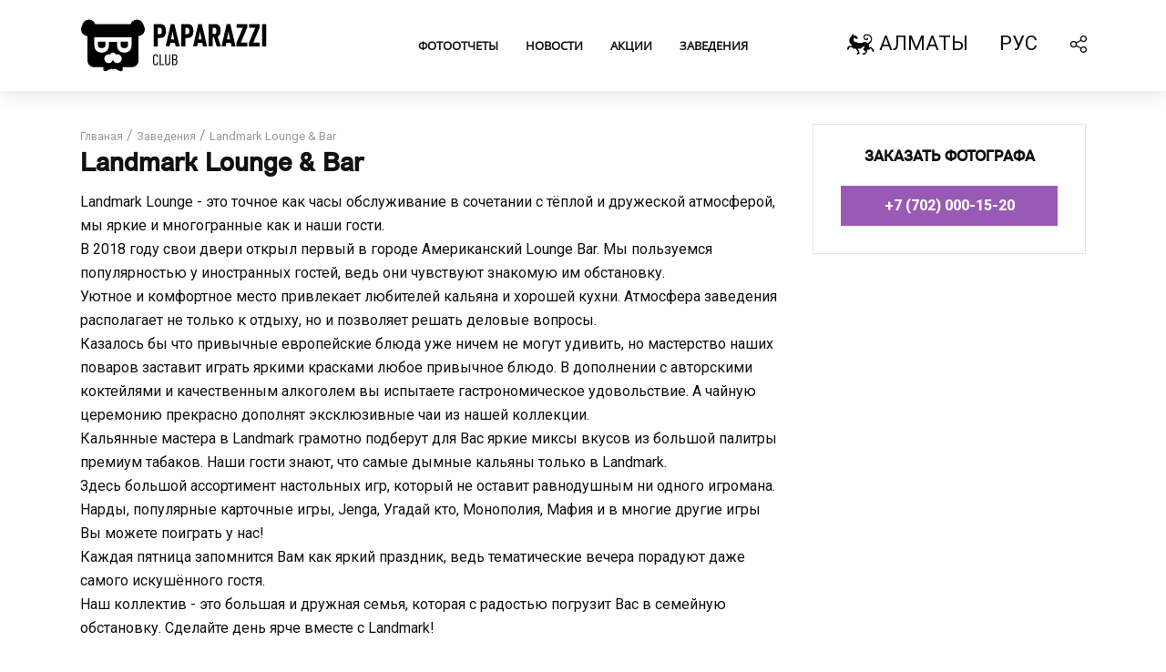

--- FILE ---
content_type: text/html; charset=UTF-8
request_url: https://almaty.ppz.kz/ru/places/landmark-lounge-bar/
body_size: 16557
content:




<!DOCTYPE html>
<html lang="ru" class=" js no-touch cssanimations csstransitions">

<head>

	<script type='application/ld+json'>
		{
			"@context": "http://www.schema.org",
			"@type": "WebSite",
			"name": "Paparazzi club",
			"alternateName": "Фототчеты Алматы - 【PAPARAZZI CLUB 】",
			"url": "https://ppz.kz/"
		}
	</script>

			<link rel="preconnect" href="https://fonts.googleapis.com">
	<link rel="preconnect" href="https://fonts.gstatic.com" crossorigin>
	<link href="https://fonts.googleapis.com/css2?family=Roboto:wght@100..900&display=swap" rel="stylesheet">

			<meta http-equiv="Content-Type" content="text/html; charset=UTF-8" />
<meta name="robots" content="index, follow" />
<meta name="keywords" content="Landmark Lounge - это точное как часы обслуживание в сочетании с тёплой и дружеской атмосферой, мы яркие и многогранные как и наши гости. 
В 2018 году свои двери открыл первый в городе Американский Lounge Bar. Мы пользуемся популярностью у иностранных гостей, ведь они чувствуют знакомую им обстановку. 
Уютное и комфортное место привлекает любителей кальяна и хорошей кухни. Атмосфера заведения располагает не только к отдыху, но и позволяет решать деловые вопросы. 
Казалось бы что привычные европейские блюда уже ничем не могут удивить, но мастерство наших поваров заставит играть яркими красками любое привычное блюдо. В дополнении с авторскими коктейлями и качественным алкоголем вы испытаете гастрономическое удовольствие. А чайную церемонию прекрасно дополнят эксклюзивные чаи из нашей коллекции.
Кальянные мастера в Landmark грамотно подберут для Вас яркие миксы вкусов из большой палитры премиум табаков. Наши гости знают, что самые дымные кальяны только в Landmark.
Здесь большой ассортимент настольных игр, который не оставит равнодушным ни одного игромана. Нарды, популярные карточные игры, Jenga, Угадай кто, Монополия, Мафия и в многие другие игры Вы можете поиграть у нас!
Каждая пятница запомнится Вам как яркий праздник, ведь тематические вечера порадуют даже самого искушённого гостя.
Наш коллектив - это большая и дружная семья, которая с радостью погрузит Вас в семейную обстановку. Сделайте день ярче вместе с Landmark!" />
<meta name="description" content="Landmark Lounge - это точное как часы обслуживание в сочетании с тёплой и дружеской атмосферой, мы яркие и многогранные как и наши гости. 
В 2018 году свои двери открыл первый в городе Американский Lounge Bar. Мы пользуемся популярностью у иностранных гостей, ведь они чувствуют знакомую им обстановку. 
Уютное и комфортное место привлекает любителей кальяна и хорошей кухни. Атмосфера заведения располагает не только к отдыху, но и позволяет решать деловые вопросы. 
Казалось бы что привычные европейские блюда уже ничем не могут удивить, но мастерство наших поваров заставит играть яркими красками любое привычное блюдо. В дополнении с авторскими коктейлями и качественным алкоголем вы испытаете гастрономическое удовольствие. А чайную церемонию прекрасно дополнят эксклюзивные чаи из нашей коллекции.
Кальянные мастера в Landmark грамотно подберут для Вас яркие миксы вкусов из большой палитры премиум табаков. Наши гости знают, что самые дымные кальяны только в Landmark.
Здесь большой ассортимент настольных игр, который не оставит равнодушным ни одного игромана. Нарды, популярные карточные игры, Jenga, Угадай кто, Монополия, Мафия и в многие другие игры Вы можете поиграть у нас!
Каждая пятница запомнится Вам как яркий праздник, ведь тематические вечера порадуют даже самого искушённого гостя.
Наш коллектив - это большая и дружная семья, которая с радостью погрузит Вас в семейную обстановку. Сделайте день ярче вместе с Landmark!" />
<script type="text/javascript" data-skip-moving="true">(function(w, d, n) {var cl = "bx-core";var ht = d.documentElement;var htc = ht ? ht.className : undefined;if (htc === undefined || htc.indexOf(cl) !== -1){return;}var ua = n.userAgent;if (/(iPad;)|(iPhone;)/i.test(ua)){cl += " bx-ios";}else if (/Windows/i.test(ua)){cl += ' bx-win';}else if (/Macintosh/i.test(ua)){cl += " bx-mac";}else if (/Linux/i.test(ua) && !/Android/i.test(ua)){cl += " bx-linux";}else if (/Android/i.test(ua)){cl += " bx-android";}cl += (/(ipad|iphone|android|mobile|touch)/i.test(ua) ? " bx-touch" : " bx-no-touch");cl += w.devicePixelRatio && w.devicePixelRatio >= 2? " bx-retina": " bx-no-retina";var ieVersion = -1;if (/AppleWebKit/.test(ua)){cl += " bx-chrome";}else if (/Opera/.test(ua)){cl += " bx-opera";}else if (/Firefox/.test(ua)){cl += " bx-firefox";}ht.className = htc ? htc + " " + cl : cl;})(window, document, navigator);</script>


<link href="/bitrix/cache/css/s1/ppz_ru/page_07f593374235da33e13f8a3c2556a6fb/page_07f593374235da33e13f8a3c2556a6fb_v1.css?1769402335870" type="text/css"  rel="stylesheet" />
<link href="/bitrix/cache/css/s1/ppz_ru/template_a592bb7475b5318016e976a190e65903/template_a592bb7475b5318016e976a190e65903_v1.css?1769402234448043" type="text/css"  data-template-style="true" rel="stylesheet" />







		<meta name="18ce67c22f7cf73083eb6bfc5c0ec78d" content="">

	<meta name="cmsmagazine" content="8060d04e7ad1e8ad4c1d1bceb2397642" />
	<meta name="yandex-verification" content="8cbd013d811ea8bc" />

	<meta name="viewport" content="width=device-width,initial-scale=1.0, user-scalable=no">

			<title>Landmark Lounge & Bar</title>
		<link rel="shortcut icon" type="image/x-icon" href="/favicon.jpg" />
	<meta property="og:image" content="https://almaty.ppz.kz/upload/iblock/1c7/1c7e1cff2dc13fd509313bdc9f464fb6.jpg"/>
<meta property="og:title" content="Landmark Lounge & Bar" />
<meta property="og:description" content="Landmark Lounge - это точное как часы обслуживание в сочетании с тёплой и дружеской атмосферой, мы яркие и многогранные как и наши гости. 
В 2018 году свои двери открыл первый в городе Американский Lounge Bar. Мы пользуемся популярностью у иностранных гостей, ведь они чувствуют знакомую им обстановку. 
Уютное и комфортное место привлекает любителей кальяна и хорошей кухни. Атмосфера заведения располагает не только к отдыху, но и позволяет решать деловые вопросы. 
Казалось бы что привычные европейские блюда уже ничем не могут удивить, но мастерство наших поваров заставит играть яркими красками любое привычное блюдо. В дополнении с авторскими коктейлями и качественным алкоголем вы испытаете гастрономическое удовольствие. А чайную церемонию прекрасно дополнят эксклюзивные чаи из нашей коллекции.
Кальянные мастера в Landmark грамотно подберут для Вас яркие миксы вкусов из большой палитры премиум табаков. Наши гости знают, что самые дымные кальяны только в Landmark.
Здесь большой ассортимент настольных игр, который не оставит равнодушным ни одного игромана. Нарды, популярные карточные игры, Jenga, Угадай кто, Монополия, Мафия и в многие другие игры Вы можете поиграть у нас!
Каждая пятница запомнится Вам как яркий праздник, ведь тематические вечера порадуют даже самого искушённого гостя.
Наш коллектив - это большая и дружная семья, которая с радостью погрузит Вас в семейную обстановку. Сделайте день ярче вместе с Landmark!"/>
<meta property="og:type" content="article"/>
<meta property="og:url" content="https://almaty.ppz.kz/ru/places/landmark-lounge-bar/"/>


	<script async src="https://pagead2.googlesyndication.com/pagead/js/adsbygoogle.js?client=ca-pub-5231628451892230"
		crossorigin="anonymous" data-skip-moving="true"></script>

</head>

<body class="">
	<div id="panel">
			</div>
	<header id="header" class="vlog-site-header vlog-header-shadow hidden-xs hidden-sm">
		<div class="vlog-header-wrapper">
			<div class="container">
				<div class="vlog-header-1 vlog-header-middle">
					<div class="vlog-slot-l">
						<div class="vlog-site-branding vlog-logo-only">
							<h1 class="site-title h1">
								<a href="/ru/" rel="home">
									<svg xmlns="http://www.w3.org/2000/svg" viewBox="0 0 537.5 150.2">
										<path
											d="M-781.8 25.6l-2.8-6.9c-2.9-7.2-11.2-10.6-18.3-7.7-4 1.6-6.8 4.9-8.1 8.7h-76.1c-1.2-3.8-4-7.1-8.1-8.8-7.2-2.9-15.4.5-18.3 7.7l-2.8 6.9c-2.9 7.2.5 15.4 7.7 18.3 1.7.7 3.4 1 5.1 1v52.8c0 7.7 6.6 14 14.8 14h19.1v4c0 3.8 2.9 5.7 6.4 4.1l9.5-4.3c.5-.2.9-.5 1.3-.7.9 1 2.1 1.7 3.6 1.7s2.8-.7 3.7-1.8c.4.3.9.6 1.5.9l9.5 4.3c3.5 1.6 6.4-.3 6.4-4.1v-4h18.8c8.2 0 14.8-6.3 14.8-14V45c1.6-.1 3.3-.4 4.9-1 6.9-3 10.4-11.2 7.4-18.4zm-112.6 122.7h-1.9v7.6h-3.7v-20.1h5.6c3.4 0 5.4 1.7 5.4 5.9v.7c0 4.2-2 5.9-5.4 5.9zm1.7-6.5c0-2-.5-2.7-2.1-2.7h-1.5v5.8h1.5c1.5 0 2.1-.7 2.1-2.7v-.4zm12.5 14.1l-.7-3.3h-4l-.6 3.3h-3.6l4.7-20.1h3.3l4.7 20.1h-3.8zm-2.4-11.4l-.4-2.2-.4 2.2-1 5h2.8l-1-5zm13.1 3.8h-1.9v7.6h-3.7v-20.1h5.6c3.4 0 5.4 1.7 5.4 5.9v.7c0 4.2-2 5.9-5.4 5.9zm1.6-6.5c0-2-.5-2.7-2.1-2.7h-1.5v5.8h1.5c1.5 0 2.1-.7 2.1-2.7v-.4zm12.5 14.1l-.7-3.3h-4l-.7 3.3h-3.6l4.7-20.1h3.3l4.7 20.1h-3.7zm-2.3-11.4l-.4-2.2-.4 2.2-1 5h2.8l-1-5zm14.7 11.4l-2.5-8h-1.1v8h-3.7v-20.1h5.7c3.6 0 5.1 2.1 5.1 5.7v.5c0 3-1.1 4.4-2.7 5.1l3 8.8h-3.8zm-.3-14.2c0-1.8-.5-2.6-1.9-2.6h-1.4v5.5h1.4c1.3 0 1.9-.9 1.9-2.6v-.3zm13.7 14.2l-.7-3.3h-4l-.6 3.3h-3.6l4.7-20.1h3.3l4.7 20.1h-3.8zm-2.4-11.4l-.4-2.2-.4 2.2-1 5h2.8l-1-5zm6.9 11.4v-3.2l5.8-13.5h-5.6v-3.4h9.6v3.1l-5.8 13.6h5.8v3.4h-9.8zm11.2 0v-3.2l5.8-13.5h-5.6v-3.4h9.6v3.1l-5.8 13.6h5.8v3.4h-9.8zm12 0v-20.1h3.7v20.1h-3.7zm-59 23.2c-1.6 0-3.2-.8-3.2-3.9v-5.9c0-3.1 1.6-3.9 3.2-3.9 1.8 0 3.1.9 3.1 3.7h-1.4c-.1-1.5-.4-2.4-1.8-2.4-1 0-1.8.4-1.8 2.8v5.6c0 2.4.8 2.8 1.8 2.8 1.2 0 1.7-.7 1.8-2.5h1.4c0 2.5-1.1 3.7-3.1 3.7zm5.1-.1v-13.4h1.4v12.2h4.2v1.2h-5.6zm9.9.1c-2.1 0-3.2-1.1-3.2-3.8v-9.7h1.4v9.6c0 2 .6 2.7 1.8 2.7 1.3 0 1.8-.7 1.8-2.7v-9.6h1.4v9.7c0 2.7-1.2 3.8-3.2 3.8zm8.6-.1h-2.9v-13.4h2.8c2.4 0 3.5 1.1 3.5 3.4v.4c0 1.4-.6 2.4-1.6 2.7 1 .3 1.7 1.4 1.7 3v.4c0 2.3-1.2 3.5-3.5 3.5zm-.2-12.2h-1.3v4.7h1.4c1.8 0 2.1-.9 2.1-2.3 0-1.7-.5-2.4-2.2-2.4zm.1 6h-1.4v5h1.4c1.8 0 2.3-1 2.3-2.5s-.5-2.5-2.3-2.5z" />
										<path fill="none"
											d="M-881.2 64c0 2 .8 3.6 2.3 4.7 1.5 1.1 3.4 1.6 5.8 1.6 2.3 0 4.2-.5 5.7-1.6s2.2-2.6 2.2-4.6v-7.4h-15.9V64zm48.6 0c0 2 .7 3.6 2.2 4.6 1.5 1.1 3.4 1.6 5.7 1.6 2.3 0 4.2-.5 5.8-1.6 1.5-1.1 2.3-2.6 2.3-4.7v-7.4h-15.9V64z" />
										<path fill="#FFF"
											d="M-840.2 48.1h-48.6V65c0 4.9 1.4 8.7 4.3 11.5 2.9 2.8 6.6 4.2 11.3 4.2 4.7 0 8.4-1.4 11.3-4.2 2.9-2.8 4.3-6.7 4.3-11.5v-7.4h17.4V65c0 4.8 1.4 8.7 4.3 11.5 2.9 2.8 6.6 4.2 11.3 4.2 4.6 0 8.4-1.4 11.3-4.2 2.9-2.8 4.3-6.6 4.3-11.5V48.1h-31.2zm-25 16.9c0 2-.7 3.6-2.2 4.6-1.5 1.1-3.4 1.6-5.7 1.6-2.3 0-4.2-.5-5.8-1.6-1.5-1.1-2.3-2.6-2.3-4.7v-7.4h15.9V65zm48.6 0c0 2-.8 3.6-2.3 4.7-1.5 1.1-3.4 1.6-5.8 1.6-2.3 0-4.2-.5-5.7-1.6s-2.2-2.6-2.2-4.6v-7.4h15.9V65z" />
										<path fill="#FFF"
											d="M-839.7 84.3c-1.1 0-2.2.2-3.2.6-.9-2.4-3.2-4.2-6-4.2-2.7 0-5.1 1.7-6 4.2-1-.4-2.1-.6-3.2-.6-5.2 0-9.4 4.2-9.4 9.4s4.2 9.4 9.4 9.4c4.5 0 8.3-3.2 9.2-7.5.9 4.3 4.7 7.5 9.2 7.5 5.2 0 9.4-4.2 9.4-9.4s-4.2-9.4-9.4-9.4z" />
										<path
											d="M-668.1 148.3h-1.9v7.6h-3.7v-20.1h5.6c3.4 0 5.4 1.7 5.4 5.9v.7c0 4.2-2 5.9-5.4 5.9zm1.7-6.5c0-1.9-.5-2.7-2.1-2.7h-1.5v5.8h1.5c1.5 0 2.1-.7 2.1-2.7v-.4zm12.5 14.1l-.7-3.3h-4l-.7 3.3h-3.6l4.7-20.1h3.3l4.7 20.1h-3.7zm-2.4-11.4l-.4-2.2-.4 2.2-1 5h2.8l-1-5zm13.1 3.8h-1.9v7.6h-3.7v-20.1h5.6c3.4 0 5.4 1.7 5.4 5.9v.7c0 4.2-2 5.9-5.4 5.9zm1.7-6.5c0-1.9-.5-2.7-2.1-2.7h-1.5v5.8h1.5c1.5 0 2.1-.7 2.1-2.7v-.4zm12.4 14.1l-.7-3.3h-4l-.6 3.3h-3.6l4.7-20.1h3.3l4.7 20.1h-3.8zm-2.3-11.4l-.4-2.2-.4 2.2-1 5h2.8l-1-5zm14.7 11.4l-2.5-8h-1.1v8h-3.7v-20.1h5.7c3.6 0 5.1 2.1 5.1 5.7v.5c0 3-1.1 4.4-2.7 5.1l3 8.8h-3.8zm-.2-14.2c0-1.8-.5-2.6-1.9-2.6h-1.4v5.5h1.4c1.3 0 1.9-.9 1.9-2.6v-.3zm13.6 14.2l-.7-3.3h-4l-.6 3.3h-3.6l4.7-20.1h3.3l4.7 20.1h-3.8zm-2.3-11.4l-.4-2.2-.4 2.2-1 5h2.8l-1-5zm6.8 11.4v-3.2l5.8-13.5h-5.6v-3.4h9.6v3.1l-5.8 13.6h5.8v3.4h-9.8zm11.3 0v-3.2l5.8-13.5h-5.6v-3.4h9.6v3.1l-5.8 13.6h5.8v3.4h-9.8zm11.9 0v-20.1h3.7v20.1h-3.7zm-59 23.2c-1.6 0-3.2-.8-3.2-3.9v-5.9c0-3.1 1.6-3.9 3.2-3.9 1.8 0 3.1.9 3.1 3.7h-1.4c-.1-1.5-.4-2.4-1.8-2.4-1 0-1.8.4-1.8 2.8v5.6c0 2.4.8 2.8 1.8 2.8 1.2 0 1.7-.7 1.8-2.5h1.4c0 2.5-1.1 3.7-3.1 3.7zm5.1-.1v-13.4h1.4v12.2h4.2v1.2h-5.6zm9.9.1c-2.1 0-3.2-1.1-3.2-3.8v-9.7h1.4v9.6c0 2 .6 2.7 1.8 2.7 1.3 0 1.8-.7 1.8-2.7v-9.6h1.4v9.7c0 2.7-1.1 3.8-3.2 3.8zm8.6-.1h-2.9v-13.4h2.8c2.4 0 3.5 1.1 3.5 3.4v.4c0 1.4-.6 2.4-1.6 2.7 1 .3 1.7 1.4 1.7 3v.4c0 2.3-1.2 3.5-3.5 3.5zm-.2-12.2h-1.3v4.7h1.4c1.8 0 2.1-.9 2.1-2.3 0-1.7-.5-2.4-2.2-2.4zm.1 6h-1.4v5h1.4c1.8 0 2.3-1 2.3-2.5s-.4-2.5-2.3-2.5zm7-104.1c1.5 1.1 3.4 1.6 5.7 1.6 2.3 0 4.2-.5 5.8-1.6 1.5-1.1 2.3-2.6 2.3-4.7v-7.4h-15.9V64c-.1 2 .6 3.6 2.1 4.7zm-50.8-4.7c0 2 .8 3.6 2.3 4.7 1.5 1.1 3.4 1.6 5.8 1.6 2.3 0 4.2-.5 5.7-1.6s2.2-2.6 2.2-4.6v-7.4h-15.9V64z" />
										<path fill="none"
											d="M-625.6 102.2c1.4.9 2.4.9 3 .9.6 0 1.6 0 3-.9-2.2-2.2-3-5.3-3-5.3s-.7 3.1-3 5.3zm-5.7-55.1h-31.2V64c0 4.9 1.4 8.7 4.3 11.5 2.9 2.8 6.6 4.2 11.3 4.2 4.7 0 8.4-1.4 11.3-4.2 2.9-2.8 4.3-6.7 4.3-11.5v-7.4h17.4V64c0 4.8 1.4 8.7 4.3 11.5 2.9 2.8 6.6 4.2 11.3 4.2 4.6 0 8.4-1.4 11.3-4.2 2.9-2.8 4.3-6.6 4.3-11.5V47.1h-48.6z" />
										<path
											d="M-555.5 25.6l-2.8-6.9c-2.9-7.2-11.2-10.6-18.3-7.7-4 1.6-6.8 4.9-8.1 8.7h-76.1c-1.2-3.8-4-7.1-8.1-8.8-7.2-2.9-15.4.5-18.3 7.7l-2.8 6.9c-2.9 7.2.5 15.4 7.7 18.3 1.7.7 3.4 1 5.1 1v52.8c0 7.7 6.6 14 14.8 14h19.1v4c0 3.8 2.9 5.7 6.4 4.1l9.5-4.3c.5-.2.9-.5 1.3-.7.9 1 2.1 1.7 3.6 1.7s2.8-.7 3.7-1.8c.4.3.9.6 1.5.9l9.5 4.3c3.5 1.6 6.4-.3 6.4-4.1v-4h18.8c8.2 0 14.8-6.3 14.8-14V45c1.6-.1 3.3-.4 4.9-1 6.9-3 10.3-11.2 7.4-18.4zm-57.9 76.4c-4.5 0-8.3-3.2-9.2-7.5-.9 4.3-4.7 7.5-9.2 7.5-5.2 0-9.4-4.2-9.4-9.4s4.2-9.4 9.4-9.4c1.1 0 2.2.2 3.2.6.9-2.4 3.2-4.2 6-4.2s5.1 1.8 6 4.2c1-.4 2.1-.6 3.2-.6 5.2 0 9.4 4.2 9.4 9.4s-4.2 9.4-9.4 9.4zm30.6-38c0 4.9-1.4 8.7-4.3 11.5-2.9 2.8-6.6 4.2-11.3 4.2-4.7 0-8.4-1.4-11.3-4.2-2.9-2.8-4.3-6.7-4.3-11.5v-7.4h-17.4V64c0 4.8-1.4 8.7-4.3 11.5-2.9 2.8-6.6 4.2-11.3 4.2-4.6 0-8.4-1.4-11.3-4.2-2.9-2.8-4.3-6.6-4.3-11.5V47.1h79.8V64z" />
										<g fill="#FFF">
											<path
												d="M-225.4 154.7h-1.9v7.6h-3.7v-20.1h5.6c3.4 0 5.4 1.7 5.4 5.9v.7c0 4.2-2 5.9-5.4 5.9zm1.7-6.4c0-1.9-.5-2.7-2.1-2.7h-1.5v5.8h1.5c1.5 0 2.1-.7 2.1-2.7v-.4zm12.5 14l-.7-3.3h-4l-.7 3.3h-3.6l4.7-20.1h3.3l4.7 20.1h-3.7zm-2.4-11.3l-.4-2.2-.4 2.2-1 5h2.8l-1-5zm13.1 3.7h-1.9v7.6h-3.7v-20.1h5.6c3.4 0 5.4 1.7 5.4 5.9v.7c0 4.2-2 5.9-5.4 5.9zm1.6-6.4c0-1.9-.5-2.7-2.1-2.7h-1.5v5.8h1.5c1.5 0 2.1-.7 2.1-2.7v-.4zm12.5 14l-.7-3.3h-4l-.6 3.3h-3.6l4.7-20.1h3.3l4.7 20.1h-3.8zm-2.3-11.3l-.4-2.2-.4 2.2-1 5h2.8l-1-5zm14.7 11.3l-2.5-8h-1.1v8h-3.7v-20.1h5.7c3.6 0 5.1 2.1 5.1 5.7v.5c0 3-1.1 4.4-2.7 5.1l3 8.8h-3.8zm-.3-14.1c0-1.8-.5-2.6-1.9-2.6h-1.4v5.5h1.4c1.3 0 1.9-.9 1.9-2.6v-.3zm13.7 14.1l-.7-3.3h-4l-.6 3.3h-3.6l4.7-20.1h3.3l4.7 20.1h-3.8zM-163 151l-.4-2.2-.4 2.2-1 5h2.8l-1-5zm6.9 11.3v-3.2l5.8-13.5h-5.6v-3.4h9.6v3.1l-5.8 13.6h5.8v3.4h-9.8zm11.2 0v-3.2l5.8-13.5h-5.6v-3.4h9.6v3.1l-5.8 13.6h5.8v3.4h-9.8zm12 0v-20.1h3.7v20.1h-3.7zm-59 23.3c-1.6 0-3.2-.8-3.2-3.9v-5.9c0-3.1 1.6-3.9 3.2-3.9 1.8 0 3.1.9 3.1 3.7h-1.4c-.1-1.5-.4-2.4-1.8-2.4-1 0-1.8.4-1.8 2.8v5.6c0 2.4.8 2.8 1.8 2.8 1.2 0 1.7-.7 1.8-2.5h1.4c0 2.4-1.1 3.7-3.1 3.7zm5.1-.2V172h1.4v12.2h4.2v1.2h-5.6zm9.9.2c-2.1 0-3.2-1.1-3.2-3.8V172h1.4v9.6c0 2 .6 2.7 1.8 2.7 1.3 0 1.8-.7 1.8-2.7V172h1.4v9.7c0 2.7-1.2 3.9-3.2 3.9zm8.6-.2h-2.9V172h2.8c2.4 0 3.5 1.1 3.5 3.4v.4c0 1.4-.6 2.4-1.6 2.7 1 .3 1.7 1.4 1.7 3v.4c0 2.3-1.2 3.5-3.5 3.5zm-.2-12.1h-1.3v4.7h1.4c1.8 0 2.1-.9 2.1-2.3 0-1.7-.5-2.4-2.2-2.4zm.1 5.9h-1.4v5h1.4c1.8 0 2.3-1 2.3-2.5s-.5-2.5-2.3-2.5zm7-104.1c1.5 1.1 3.4 1.6 5.7 1.6 2.3 0 4.2-.5 5.8-1.6 1.5-1.1 2.3-2.6 2.3-4.7V63h-15.9v7.4c-.1 2.1.6 3.6 2.1 4.7zm-50.8-4.7c0 2 .8 3.6 2.3 4.7 1.5 1.1 3.4 1.6 5.8 1.6 2.3 0 4.2-.5 5.7-1.6s2.2-2.6 2.2-4.6V63h-15.9v7.4zm29.3 38.2c1.4.9 2.4.9 3 .9.6 0 1.6 0 3-.9-2.2-2.2-3-5.3-3-5.3s-.8 3.1-3 5.3z" />
											<path
												d="M-112.8 32.1l-2.8-6.9c-2.9-7.2-11.2-10.6-18.3-7.7-4 1.6-6.8 4.9-8.1 8.7h-76.1c-1.2-3.8-4-7.1-8.1-8.8-7.2-2.9-15.4.5-18.3 7.7l-2.8 6.9c-2.9 7.2.5 15.4 7.7 18.3 1.7.7 3.4 1 5.1 1v52.8c0 7.7 6.6 14 14.8 14h19.1v4c0 3.8 2.9 5.7 6.4 4.1l9.5-4.3c.5-.2.9-.5 1.3-.7.9 1 2.1 1.7 3.6 1.7s2.8-.7 3.7-1.8c.4.3.9.6 1.5.9l9.5 4.3c3.5 1.6 6.4-.3 6.4-4.1v-4h18.8c8.2 0 14.8-6.3 14.8-14V51.4c1.6-.1 3.3-.4 4.9-1 6.9-3 10.3-11.2 7.4-18.3zm-57.9 76.4c-4.5 0-8.3-3.2-9.2-7.5-.9 4.3-4.7 7.5-9.2 7.5-5.2 0-9.4-4.2-9.4-9.4s4.2-9.4 9.4-9.4c1.1 0 2.2.2 3.2.6.9-2.4 3.2-4.2 6-4.2s5.1 1.8 6 4.2c1-.4 2.1-.6 3.2-.6 5.2 0 9.4 4.2 9.4 9.4s-4.2 9.4-9.4 9.4zm30.6-38c0 4.9-1.4 8.7-4.3 11.5-2.9 2.8-6.6 4.2-11.3 4.2-4.7 0-8.4-1.4-11.3-4.2-2.9-2.8-4.3-6.7-4.3-11.5V63h-17.4v7.4c0 4.8-1.4 8.7-4.3 11.5-2.9 2.8-6.6 4.2-11.3 4.2-4.6 0-8.4-1.4-11.3-4.2-2.9-2.8-4.3-6.6-4.3-11.5V53.6h79.8v16.9z" />
										</g>
										<path
											d="M-438.2 64c0 2 .8 3.6 2.3 4.7 1.5 1.1 3.4 1.6 5.8 1.6 2.3 0 4.2-.5 5.7-1.6s2.2-2.6 2.2-4.6v-7.4h-15.9V64zm50.8 4.7c1.5 1.1 3.4 1.6 5.7 1.6 2.3 0 4.2-.5 5.8-1.6 1.5-1.1 2.3-2.6 2.3-4.7v-7.4h-15.9V64c-.1 2 .6 3.6 2.1 4.7z" />
										<path
											d="M-338.8 25.6l-2.8-6.9c-2.9-7.2-11.2-10.6-18.3-7.7-4 1.6-6.8 4.9-8.1 8.7h-76.1c-1.2-3.8-4-7.1-8.1-8.8-7.2-2.9-15.4.5-18.3 7.7l-2.8 6.9c-2.9 7.2.5 15.4 7.7 18.3 1.7.7 3.4 1 5.1 1v52.8c0 7.7 6.6 14 14.8 14h19.1v4c0 3.8 2.9 5.7 6.4 4.1l9.5-4.3c.5-.2.9-.5 1.3-.7.9 1 2.1 1.7 3.6 1.7s2.8-.7 3.7-1.8c.4.3.9.6 1.5.9l9.5 4.3c3.5 1.6 6.4-.3 6.4-4.1v-4h18.8c8.2 0 14.8-6.3 14.8-14V45c1.6-.1 3.3-.4 4.9-1 6.9-3 10.3-11.2 7.4-18.4zm-57.9 76.4c-4.5 0-8.3-3.2-9.2-7.5-.9 4.3-4.7 7.5-9.2 7.5-5.2 0-9.4-4.2-9.4-9.4s4.2-9.4 9.4-9.4c1.1 0 2.2.2 3.2.6.9-2.4 3.2-4.2 6-4.2s5.1 1.8 6 4.2c1-.4 2.1-.6 3.2-.6 5.2 0 9.4 4.2 9.4 9.4s-4.2 9.4-9.4 9.4zm30.6-38c0 4.9-1.4 8.7-4.3 11.5-2.9 2.8-6.6 4.2-11.3 4.2-4.7 0-8.4-1.4-11.3-4.2-2.9-2.8-4.3-6.7-4.3-11.5v-7.4h-17.4V64c0 4.8-1.4 8.7-4.3 11.5-2.9 2.8-6.6 4.2-11.3 4.2-4.6 0-8.4-1.4-11.3-4.2-2.9-2.8-4.3-6.6-4.3-11.5V47.1h79.8V64zm-66.8 84.3h-1.9v7.6h-3.7v-20.1h5.6c3.4 0 5.4 1.7 5.4 5.9v.7c0 4.2-1.9 5.9-5.4 5.9zm1.7-6.5c0-1.9-.5-2.7-2.1-2.7h-1.5v5.8h1.5c1.5 0 2.1-.7 2.1-2.7v-.4zm11.3 6.5h-1.9v7.6h-3.7v-20.1h5.6c3.4 0 5.4 1.7 5.4 5.9v.7c0 4.2-2 5.9-5.4 5.9zm1.7-6.5c0-1.9-.5-2.7-2.1-2.7h-1.5v5.8h1.5c1.5 0 2.1-.7 2.1-2.7v-.4zm5.1 14.1v-3.2l5.8-13.5h-5.6v-3.4h9.6v3.1l-5.8 13.6h5.8v3.4h-9.8zm13.8.1c-1.2 0-2.2-1-2.2-2.2 0-1.2 1-2.2 2.2-2.2 1.2 0 2.2 1 2.2 2.2 0 1.3-1 2.2-2.2 2.2zm12.5-.1l-3.1-8.3-1.1 2v6.3h-3.7v-20.1h3.7v7.8l3.9-7.8h3.8l-4.1 7.7 4.5 12.4h-3.9zm4.7 0v-3.2l5.8-13.5h-5.6v-3.4h9.6v3.1l-5.8 13.6h5.8v3.4h-9.8zm-69.5 17.6h-1.6v5.5h-1.4v-13.4h3c2.2 0 3.3 1.2 3.3 3.7v.5c0 2.5-1.1 3.7-3.3 3.7zm1.9-4.1c0-1.8-.5-2.5-2.1-2.5h-1.5v5.4h1.5c1.6 0 2.1-.7 2.1-2.5v-.4zm7.6 9.6l-.6-2.8h-3.5l-.6 2.8h-1.4l3.1-13.4h1.2l3.2 13.4h-1.4zm-2.1-9.5l-.2-1.3-.2 1.3-1.2 5.5h2.9c-.1 0-1.3-5.5-1.3-5.5zm8 4h-1.6v5.5h-1.4v-13.4h3c2.2 0 3.3 1.2 3.3 3.7v.5c0 2.5-1.1 3.7-3.3 3.7zm1.9-4.1c0-1.8-.5-2.5-2.1-2.5h-1.5v5.4h1.5c1.6 0 2.1-.7 2.1-2.5v-.4zm7.6 9.6l-.6-2.8h-3.5l-.6 2.8h-1.4l3.1-13.4h1.2l3.2 13.4h-1.4zm-2.1-9.5l-.2-1.3-.2 1.3-1.2 5.5h2.9c-.1 0-1.3-5.5-1.3-5.5zm10.2 9.5l-2.3-6h-1.5v6h-1.4v-13.4h3.2c2.1 0 3.1 1.4 3.1 3.5v.5c0 1.9-.8 2.9-2.1 3.3l2.4 6.2h-1.4zm-.3-9.8c0-1.7-.6-2.4-1.9-2.4h-1.6v5h1.6c1.2 0 1.9-.7 1.9-2.4v-.2zm8.5 9.8l-.6-2.8h-3.5l-.6 2.8h-1.4l3.1-13.4h1.2l3.2 13.4h-1.4zm-2.1-9.5l-.2-1.3-.2 1.3-1.2 5.5h2.9c-.1 0-1.3-5.5-1.3-5.5zm4.3 9.5v-1.3l4.3-10.9h-4.2v-1.2h5.6v1.2l-4.4 11h4.4v1.2h-5.7zm7 0v-1.3l4.3-10.9h-4.2v-1.2h5.6v1.2l-4.4 11h4.4v1.2h-5.7zm7.7 0v-13.4h1.4V179h-1.4zm10.2.1c-1.6 0-3.2-.8-3.2-3.9v-5.9c0-3.1 1.6-3.9 3.2-3.9 1.8 0 3.1.9 3.1 3.7h-1.4c-.1-1.5-.4-2.4-1.8-2.4-1 0-1.8.4-1.8 2.8v5.6c0 2.4.8 2.8 1.8 2.8 1.2 0 1.7-.7 1.8-2.5h1.4c0 2.5-1.1 3.7-3.1 3.7zm5.1-.1v-13.4h1.4v12.2h4.2v1.2h-5.6zm9.9.1c-2.1 0-3.2-1.1-3.2-3.8v-9.7h1.4v9.6c0 2 .6 2.7 1.8 2.7 1.3 0 1.8-.7 1.8-2.7v-9.6h1.4v9.7c0 2.7-1.2 3.8-3.2 3.8zm8.6-.1h-2.9v-13.4h2.8c2.4 0 3.5 1.1 3.5 3.4v.4c0 1.4-.6 2.4-1.6 2.7 1 .3 1.7 1.4 1.7 3v.4c0 2.3-1.2 3.5-3.5 3.5zm-.2-12.2h-1.3v4.7h1.4c1.8 0 2.1-.9 2.1-2.3 0-1.7-.5-2.4-2.2-2.4zm.1 6h-1.4v5h1.4c1.8 0 2.3-1 2.3-2.5-.1-1.5-.5-2.5-2.3-2.5z" />
										<path fill="none"
											d="M-438.2 64c0 2 .8 3.6 2.3 4.7 1.5 1.1 3.4 1.6 5.8 1.6 2.3 0 4.2-.5 5.7-1.6s2.2-2.6 2.2-4.6v-7.4h-15.9V64zm48.6 0c0 2 .7 3.6 2.2 4.6 1.5 1.1 3.4 1.6 5.7 1.6 2.3 0 4.2-.5 5.8-1.6 1.5-1.1 2.3-2.6 2.3-4.7v-7.4h-15.9V64z" />
										<path fill="#FFF"
											d="M-397.3 48.1h-48.6V65c0 4.9 1.4 8.7 4.3 11.5 2.9 2.8 6.6 4.2 11.3 4.2 4.7 0 8.4-1.4 11.3-4.2 2.9-2.8 4.3-6.7 4.3-11.5v-7.4h17.4V65c0 4.8 1.4 8.7 4.3 11.5 2.9 2.8 6.6 4.2 11.3 4.2 4.6 0 8.4-1.4 11.3-4.2 2.9-2.8 4.3-6.6 4.3-11.5V48.1h-31.2zm-25 16.9c0 2-.7 3.6-2.2 4.6-1.5 1.1-3.4 1.6-5.7 1.6-2.3 0-4.2-.5-5.8-1.6-1.5-1.1-2.3-2.6-2.3-4.7v-7.4h15.9V65zm48.6 0c0 2-.8 3.6-2.3 4.7-1.5 1.1-3.4 1.6-5.8 1.6-2.3 0-4.2-.5-5.7-1.6s-2.2-2.6-2.2-4.6v-7.4h15.9V65z" />
										<path fill="#FFF"
											d="M-396.7 84.3c-1.1 0-2.2.2-3.2.6-.9-2.4-3.2-4.2-6-4.2-2.7 0-5.1 1.7-6 4.2-1-.4-2.1-.6-3.2-.6-5.2 0-9.4 4.2-9.4 9.4s4.2 9.4 9.4 9.4c4.5 0 8.3-3.2 9.2-7.5.9 4.3 4.7 7.5 9.2 7.5 5.2 0 9.4-4.2 9.4-9.4s-4.2-9.4-9.4-9.4z" />
										<path
											d="M227.4 53.5h-5.9v23.9h-11.7V14h17.5c10.6 0 17 5.4 17 18.7v2.2c.1 13.2-6.1 18.6-16.9 18.6zm5.4-20.3c0-6.1-1.7-8.6-6.5-8.6h-4.7v18.3h4.7c4.8 0 6.5-2.3 6.5-8.5v-1.2zM272 77.3l-2.1-10.2h-12.7l-2 10.2h-11.5L258.3 14h10.3l15 63.4H272zm-7.4-35.6l-1.2-6.9-1.2 6.9s-3.1 15.8-3.2 15.8h8.9l-3.3-15.8zm41 11.8h-5.9v23.9H288V14h17.5c10.6 0 17 5.4 17 18.7v2.2c.1 13.2-6.1 18.6-16.9 18.6zm5.4-20.3c0-6.1-1.7-8.6-6.5-8.6h-4.7v18.3h4.7c4.8 0 6.5-2.3 6.5-8.5v-1.2zm39.2 44.1l-2.1-10.2h-12.7l-2 10.2h-11.5L336.5 14h10.3l15 63.4h-11.6zm-7.4-35.6l-1.2-6.9-1.2 6.9s-3.1 15.8-3.2 15.8h8.9l-3.3-15.8zm46.4 35.6L381.3 52h-3.4v25.3h-11.6V14h18c11.4 0 16 6.8 16 18v1.5c0 9.4-3.4 13.9-8.4 16.2l9.4 27.7h-12.1zm-.8-44.4c0-5.5-1.6-8.2-6-8.2h-4.5V42h4.5c4 0 6-2.8 6-8.2v-.9zm43 44.4l-2.1-10.2h-12.7l-2 10.2H403L417.7 14H428l15 63.4h-11.6zM424 41.7l-1.2-6.9-1.2 6.9s-3.1 15.8-3.2 15.8h8.9L424 41.7zm21.5 35.6v-10l18.2-42.5h-17.5V14h30.1v9.9l-18.2 42.7h18.2v10.8h-30.8zm35.5 0v-10l18.2-42.5h-17.5V14h30.1v9.9l-18.2 42.7h18.2v10.8H481zm37.5 0V14h11.7v63.4h-11.7zm-303.4 53.9c-3.8 0-7.4-1.8-7.4-8.9v-13.5c0-7.1 3.7-8.9 7.4-8.9 4 0 7.1 2 7.2 8.4h-3.2c-.1-3.5-.9-5.5-4-5.5-2.2 0-4.2.8-4.2 6.3v12.7c0 5.5 1.9 6.4 4.2 6.4 2.7 0 3.9-1.5 4-5.8h3.2c-.1 5.9-2.5 8.8-7.2 8.8zm11.7-.3v-30.7h3.2V128h9.7v2.8h-12.9zm22.6.3c-4.7 0-7.4-2.5-7.4-8.8v-22.2h3.1v22c0 4.5 1.3 6.1 4.2 6.1 2.9 0 4.2-1.6 4.2-6.1v-22h3.1v22.2c.2 6.2-2.5 8.8-7.2 8.8zm19.7-.3h-6.7v-30.7h6.5c5.5 0 7.9 2.6 7.9 7.8v.8c0 3.1-1.3 5.6-3.6 6.3 2.2.6 3.9 3.1 3.9 6.8v.9c.1 5.3-2.7 8.1-8 8.1zm-.4-27.9h-3.1v10.7h3.2c4 0 4.9-2 4.9-5.3 0-3.8-1.2-5.4-5-5.4zm.2 13.6h-3.3V128h3.3c4.1 0 5.2-2.2 5.2-5.7 0-3.4-1-5.7-5.2-5.7zm-86-94.5l-3.7-9.1c-3.9-9.6-14.8-14.1-24.4-10.2-5.3 2.2-9.1 6.6-10.7 11.6H42.8C41.1 9.3 37.4 4.9 32 2.8c-9.5-4-20.4.6-24.4 10.2l-3.8 9.1c-3.8 9.6.7 20.5 10.3 24.4 2.2.9 4.5 1.4 6.8 1.4v70.2c0 10.3 8.8 18.6 19.7 18.6H66v5.3c0 5.1 3.8 7.6 8.5 5.5l12.6-5.7c.7-.3 1.2-.6 1.7-1 1.1 1.3 2.8 2.2 4.7 2.2 2 0 3.8-1 4.9-2.4.5.4 1.2.8 1.9 1.2l12.6 5.7c4.6 2.1 8.5-.4 8.5-5.5v-5.3h25.1c10.9 0 19.7-8.3 19.7-18.6V47.9c2.2-.1 4.4-.5 6.5-1.4 9.6-3.9 14.2-14.8 10.2-24.4z" />
										<path fill="none"
											d="M115.3 73.2c0 2.7 1 4.8 3 6.2 2 1.4 4.5 2.1 7.5 2.1 3.1 0 5.6-.7 7.7-2.1 2-1.4 3-3.5 3-6.2v-9.8h-21.2v9.8zm-64.7 0c0 2.7 1 4.8 3 6.2 2 1.4 4.6 2.1 7.7 2.1 3 0 5.6-.7 7.5-2.1 2-1.4 3-3.5 3-6.2v-9.8H50.6v9.8z" />
										<path fill="#FFF"
											d="M105.1 51.8H40.5v22.5c0 6.5 1.9 11.6 5.7 15.3 3.8 3.7 8.8 5.6 15 5.6 6.2 0 11.2-1.9 15-5.6 3.8-3.8 5.7-8.9 5.7-15.3v-9.8h23.3v9.8c0 6.4 1.9 11.5 5.7 15.3 3.8 3.8 8.8 5.6 15 5.6 6.2 0 11.2-1.9 15-5.6 3.8-3.7 5.7-8.8 5.7-15.3V51.8h-41.5zM71.8 74.2c0 2.7-1 4.8-3 6.2-2 1.4-4.5 2.1-7.5 2.1-3.1 0-5.6-.7-7.7-2.1-2-1.4-3-3.5-3-6.2v-9.8h21.2v9.8zm64.7 0c0 2.7-1 4.8-3 6.2-2 1.4-4.6 2.1-7.7 2.1-3 0-5.6-.7-7.5-2.1-2-1.4-3-3.5-3-6.2v-9.8h21.2v9.8z" />
										<path fill="#FFF"
											d="M105.9 99.9c-1.5 0-3 .3-4.3.8-1.2-3.3-4.3-5.6-8-5.6s-6.7 2.3-7.9 5.6c-1.3-.5-2.7-.7-4.2-.7-6.9 0-12.5 5.6-12.5 12.5S74.6 125 81.5 125c6 0 11-4.3 12.2-9.9 1.2 5.7 6.2 9.9 12.2 9.9 6.9 0 12.5-5.6 12.5-12.5-.1-7-5.6-12.6-12.5-12.6z" />
										<g fill="#FFF">
											<path
												d="M220-174.2h-3.4v13.9h-6.8v-36.9H220c6.2 0 9.9 3.2 9.9 10.9v1.3c0 7.7-3.6 10.8-9.9 10.8zm3.1-11.8c0-3.6-1-5-3.8-5h-2.8v10.7h2.8c2.8 0 3.8-1.3 3.8-5v-.7zm22.9 25.7l-1.2-6h-7.4l-1.2 6h-6.7l8.6-36.9h6l8.7 36.9H246zm-4.3-20.7l-.7-4-.7 4s-1.8 9.2-1.9 9.2h5.2l-1.9-9.2zm23.9 6.8h-3.4v13.9h-6.8v-36.9h10.2c6.2 0 9.9 3.2 9.9 10.9v1.3c0 7.7-3.6 10.8-9.9 10.8zm3.1-11.8c0-3.6-1-5-3.8-5h-2.8v10.7h2.8c2.8 0 3.8-1.3 3.8-5v-.7zm22.9 25.7l-1.2-6H283l-1.2 6h-6.7l8.6-36.9h6l8.7 36.9h-6.8zm-4.3-20.7l-.7-4-.7 4s-1.8 9.2-1.9 9.2h5.2l-1.9-9.2zm27 20.7l-4.6-14.7h-2v14.7H301v-36.9h10.5c6.6 0 9.3 3.9 9.3 10.5v.9c0 5.5-2 8.1-4.9 9.4l5.5 16.1h-7.1zm-.4-25.9c0-3.2-.9-4.8-3.5-4.8h-2.6v10.1h2.6c2.3 0 3.5-1.6 3.5-4.8v-.5zm25 25.9l-1.2-6h-7.4l-1.2 6h-6.7l8.6-36.9h6l8.7 36.9h-6.8zm-4.3-20.7l-.7-4-.7 4s-1.8 9.2-1.9 9.2h5.2l-1.9-9.2zm12.6 20.7v-5.9l10.6-24.8h-10.2v-6.3h17.5v5.8l-10.6 24.9h10.6v6.3h-17.9zm20.6 0v-5.9l10.6-24.8h-10.2v-6.3h17.5v5.8l-10.6 24.9h10.6v6.3h-17.9zm21.9 0v-36.9h6.8v36.9h-6.8zm-176.9 31.4c-2.2 0-4.3-1.1-4.3-5.2v-7.8c0-4.1 2.1-5.2 4.3-5.2 2.3 0 4.1 1.2 4.2 4.9h-1.9c-.1-2.1-.5-3.2-2.3-3.2-1.3 0-2.4.5-2.4 3.7v7.4c0 3.2 1.1 3.7 2.4 3.7 1.6 0 2.3-.9 2.3-3.4h1.9c0 3.4-1.4 5.1-4.2 5.1zm6.8-.1v-17.9h1.9v16.2h5.7v1.7h-7.6zm13.2.1c-2.8 0-4.3-1.5-4.3-5.1v-12.9h1.8v12.8c0 2.6.8 3.5 2.5 3.5s2.4-.9 2.4-3.5v-12.8h1.8v12.9c.1 3.6-1.4 5.1-4.2 5.1zm11.5-.1h-3.9v-17.9h3.8c3.2 0 4.6 1.5 4.6 4.6v.5c0 1.8-.8 3.2-2.1 3.7 1.3.4 2.3 1.8 2.3 4v.5c0 2.9-1.6 4.6-4.7 4.6zm-.2-16.3h-1.8v6.3h1.9c2.3 0 2.8-1.2 2.8-3.1 0-2.3-.7-3.2-2.9-3.2zm.1 7.9h-1.9v6.7h1.9c2.4 0 3-1.3 3-3.3 0-2.1-.6-3.4-3-3.4zm-126-31.9c2 1.4 4.5 2.1 7.5 2.1 3.1 0 5.6-.7 7.7-2.1 2-1.4 3-3.5 3-6.2v-9.8h-21.2v9.8c0 2.7 1 4.7 3 6.2zm-67.7-6.2c0 2.7 1 4.8 3 6.2 2 1.4 4.6 2.1 7.7 2.1 3 0 5.6-.7 7.5-2.1 2-1.4 3-3.5 3-6.2v-9.8H50.5v9.8zm39 50.8c1.8 1.1 3.2 1.2 4 1.2.8 0 2.2 0 4-1.2-3-2.9-4-7-4-7s-1 4.1-4 7z" />
											<path
												d="M182.8-226.6l-3.7-9.1c-3.9-9.6-14.8-14.1-24.4-10.2-5.3 2.2-9.1 6.6-10.7 11.6H42.6c-1.6-5.1-5.4-9.5-10.7-11.7-9.6-3.9-20.5.6-24.4 10.2l-3.8 9.1c-3.9 9.6.6 20.5 10.2 24.4 2.2.9 4.5 1.4 6.8 1.4v70.2c0 10.3 8.8 18.6 19.7 18.6h25.4v5.3c0 5.1 3.8 7.6 8.5 5.5l12.6-5.7c.7-.3 1.2-.6 1.7-1 1.1 1.3 2.8 2.2 4.7 2.2 2 0 3.8-1 4.9-2.4.5.4 1.2.8 1.9 1.2l12.6 5.7c4.6 2.1 8.5-.4 8.5-5.5v-5.3h25.1c10.9 0 19.7-8.3 19.7-18.6v-70.2c2.2-.1 4.4-.5 6.5-1.4 9.7-3.8 14.3-14.8 10.3-24.3zm-77.1 101.7c-6 0-11-4.3-12.2-9.9-1.2 5.7-6.2 9.9-12.2 9.9-6.9 0-12.5-5.6-12.5-12.5s5.6-12.5 12.5-12.5c1.5 0 2.9.3 4.2.7 1.2-3.2 4.3-5.6 7.9-5.6 3.7 0 6.8 2.3 8 5.6 1.3-.5 2.8-.8 4.3-.8 6.9 0 12.5 5.6 12.5 12.5 0 7-5.6 12.6-12.5 12.6zm40.8-50.6c0 6.5-1.9 11.6-5.7 15.3-3.8 3.7-8.8 5.6-15 5.6-6.2 0-11.2-1.9-15-5.6-3.8-3.8-5.7-8.9-5.7-15.3v-9.8H81.8v9.8c0 6.4-1.9 11.5-5.7 15.3-3.8 3.8-8.8 5.6-15 5.6-6.2 0-11.2-1.9-15-5.6-3.8-3.7-5.7-8.8-5.7-15.3V-198h106.1v22.5z" />
										</g>
										<path
											d="M761 73h-3.4v13.9h-6.8v-37H761c6.2 0 9.9 3.2 9.9 10.9v1.3c0 7.7-3.6 10.9-9.9 10.9zm3.1-11.9c0-3.6-1-5-3.8-5h-2.7v10.7h2.7c2.8 0 3.8-1.3 3.8-5v-.7zM784.8 73h-3.4v13.9h-6.8v-37h10.2c6.2 0 9.9 3.2 9.9 10.9v1.3c0 7.7-3.6 10.9-9.9 10.9zm3.1-11.9c0-3.6-1-5-3.8-5h-2.7v10.7h2.7c2.8 0 3.8-1.3 3.8-5v-.7zm9.4 25.8V81l10.6-24.8h-10.2v-6.3h17.5v5.8l-10.6 24.9h10.6v6.3h-17.9zm25.3.3c-2.2 0-4.1-1.8-4.1-4s1.9-4.1 4.1-4.1c2.2 0 4 1.9 4 4 0 2.3-1.7 4.1-4 4.1zm23-.3l-5.7-15.3-2 3.7v11.6h-6.8v-37h6.8v14.4l7.1-14.4h7.1l-7.5 14.2 8.2 22.8h-7.2zm8.5 0V81l10.6-24.8h-10.2v-6.3H872v5.8l-10.6 24.9H872v6.3h-17.9zM754 110.4h-2.2v7.4H750V99.9h4c3 0 4.4 1.6 4.4 4.9v.7c0 3.3-1.4 4.9-4.4 4.9zm2.6-5.5c0-2.4-.7-3.4-2.8-3.4h-2v7.2h2c2.1 0 2.8-1 2.8-3.4v-.4zm10.1 12.8l-.9-3.8h-4.6l-.8 3.8h-1.8l4.1-17.9h1.6l4.2 17.9h-1.8zm-2.9-12.7l-.3-1.8-.3 1.8-1.6 7.4h3.9l-1.7-7.4zm10.7 5.4h-2.2v7.4h-1.9V99.9h4c3 0 4.4 1.6 4.4 4.9v.7c.2 3.3-1.3 4.9-4.3 4.9zm2.6-5.5c0-2.4-.7-3.4-2.8-3.4h-2v7.2h2c2.1 0 2.8-1 2.8-3.4v-.4zm10.1 12.8l-.9-3.8h-4.6l-.8 3.8h-1.8l4.1-17.9h1.6l4.2 17.9h-1.8zm-2.8-12.7l-.3-1.8-.3 1.8-1.6 7.4h3.9c-.1 0-1.7-7.4-1.7-7.4zm13.5 12.7l-3.1-8h-2v8H791V99.9h4.3c2.9 0 4.2 1.8 4.2 4.6v.6c0 2.6-1.1 3.9-2.8 4.4l3.2 8.2h-2zm-.3-13c0-2.2-.8-3.2-2.6-3.2h-2.2v6.7h2.2c1.6 0 2.6-.9 2.6-3.2v-.3zm11.4 13l-.9-3.8h-4.6l-.8 3.8h-1.8l4.1-17.9h1.6l4.2 17.9H809zm-2.9-12.7l-.3-1.8-.3 1.8-1.6 7.4h3.9c-.1 0-1.7-7.4-1.7-7.4zm5.7 12.7V116l5.8-14.5h-5.5v-1.7h7.5v1.6l-5.8 14.6h5.8v1.7h-7.8zm9.4 0V116l5.8-14.5h-5.5v-1.7h7.5v1.6l-5.8 14.6h5.8v1.7h-7.8zm10.3 0V99.9h1.9v17.9h-1.9zm13.5.2c-2.2 0-4.3-1.1-4.3-5.2v-7.8c0-4.1 2.1-5.2 4.3-5.2 2.3 0 4.1 1.2 4.2 4.9h-1.9c-.1-2.1-.5-3.2-2.3-3.2-1.3 0-2.4.5-2.4 3.7v7.4c0 3.2 1.1 3.7 2.4 3.7 1.6 0 2.3-.9 2.3-3.4h1.9c-.1 3.4-1.5 5.1-4.2 5.1zm6.7-.2V99.9h1.9v16.2h5.6v1.7h-7.5zm13.2.2c-2.8 0-4.3-1.5-4.3-5.1V99.9h1.8v12.8c0 2.6.8 3.5 2.5 3.5s2.4-.9 2.4-3.5V99.9h1.8v12.9c.1 3.6-1.4 5.1-4.2 5.1zm11.5-.2h-3.9V99.9h3.8c3.2 0 4.6 1.5 4.6 4.5v.5c0 1.8-.8 3.2-2.1 3.7 1.3.4 2.3 1.8 2.3 4v.5c0 3-1.6 4.6-4.7 4.6zm-.3-16.2h-1.8v6.2h1.9c2.3 0 2.8-1.2 2.8-3.1 0-2.2-.6-3.1-2.9-3.1zm.1 7.9h-1.9v6.7h1.9c2.4 0 3-1.3 3-3.3.1-2.1-.5-3.4-3-3.4zM723.4 20.8l-3.7-9.1c-3.9-9.6-14.8-14.1-24.4-10.2-5.3 2.2-9.1 6.6-10.7 11.6H583.2c-1.6-5.1-5.4-9.5-10.7-11.7-9.6-3.9-20.5.7-24.5 10.2l-3.8 9.1c-3.9 9.6.6 20.5 10.2 24.4 2.2.9 4.5 1.4 6.8 1.4v70.2c0 10.3 8.8 18.6 19.7 18.6h25.4v5.3c0 5.1 3.8 7.6 8.5 5.5l12.6-5.7c.7-.3 1.2-.6 1.7-1 1.1 1.3 2.8 2.2 4.7 2.2 2 0 3.8-1 4.9-2.4.5.4 1.2.8 1.9 1.2l12.6 5.7c4.6 2.1 8.5-.4 8.5-5.5v-5.3h25.1c10.9 0 19.7-8.3 19.7-18.6V46.5c2.2-.1 4.4-.5 6.5-1.4 9.7-3.8 14.3-14.8 10.4-24.3z" />
										<path fill="none"
											d="M655.7 71.9c0 2.7 1 4.8 3 6.2 2 1.4 4.5 2.1 7.5 2.1 3.1 0 5.6-.7 7.7-2.1 2-1.4 3-3.5 3-6.2V62h-21.2v9.9zm-64.7 0c0 2.7 1 4.8 3 6.2 2 1.4 4.6 2.1 7.7 2.1 3 0 5.6-.7 7.5-2.1 2-1.4 3-3.5 3-6.2V62H591v9.9z" />
										<path fill="#FFF"
											d="M645.5 50.4h-64.6v22.5c0 6.5 1.9 11.6 5.7 15.3 3.8 3.7 8.8 5.6 15 5.6 6.2 0 11.2-1.9 15-5.6 3.8-3.8 5.7-8.9 5.7-15.3V63h23.3v9.8c0 6.4 1.9 11.5 5.7 15.3 3.8 3.8 8.8 5.6 15 5.6 6.2 0 11.2-1.9 15-5.6 3.8-3.7 5.7-8.8 5.7-15.3V50.4h-41.5zm-33.3 22.5c0 2.7-1 4.8-3 6.2-2 1.4-4.5 2.1-7.5 2.1-3.1 0-5.6-.7-7.7-2.1-2-1.4-3-3.5-3-6.2V63h21.2v9.9zm64.7 0c0 2.7-1 4.8-3 6.2-2 1.4-4.6 2.1-7.7 2.1-3 0-5.6-.7-7.5-2.1-2-1.4-3-3.5-3-6.2V63h21.2v9.9z" />
										<path fill="#FFF"
											d="M646.3 98.5c-1.5 0-3 .3-4.3.8-1.2-3.3-4.3-5.6-8-5.6s-6.7 2.3-7.9 5.6c-1.3-.5-2.7-.7-4.2-.7-6.9 0-12.5 5.6-12.5 12.5s5.6 12.5 12.5 12.5c6 0 11-4.3 12.2-9.9 1.2 5.7 6.2 9.9 12.2 9.9 6.9 0 12.5-5.6 12.5-12.5 0-7-5.6-12.6-12.5-12.6z" />
										<g fill="#FFF">
											<path
												d="M760.9-169.9h-3.4v13.9h-6.8v-36.9h10.2c6.2 0 9.9 3.2 9.9 10.9v1.3c0 7.7-3.6 10.8-9.9 10.8zm3.1-11.8c0-3.6-1-5-3.8-5h-2.7v10.7h2.7c2.8 0 3.8-1.3 3.8-5v-.7zm20.7 11.8h-3.4v13.9h-6.8v-36.9h10.2c6.2 0 9.9 3.2 9.9 10.9v1.3c0 7.7-3.6 10.8-9.9 10.8zm3.1-11.8c0-3.6-1-5-3.8-5h-2.7v10.7h2.7c2.8 0 3.8-1.3 3.8-5v-.7zm9.4 25.8v-5.9l10.6-24.8h-10.2v-6.3h17.5v5.8l-10.6 24.9h10.6v6.3h-17.9zm25.3.3c-2.2 0-4.1-1.8-4.1-4s1.9-4.1 4.1-4.1c2.2 0 4 1.9 4 4 0 2.3-1.7 4.1-4 4.1zm23-.3l-5.7-15.3-2 3.7v11.6H831v-36.9h6.8v14.4l7.1-14.4h7.1l-7.5 14.2 8.2 22.8h-7.2zm8.5 0v-5.9l10.6-24.8h-10.2v-6.3h17.5v5.8l-10.6 24.9h10.6v6.3H854zm-100.1 23.4h-2.2v7.4h-1.9V-143h4c3 0 4.4 1.6 4.4 4.9v.7c.1 3.3-1.3 4.9-4.3 4.9zm2.6-5.4c0-2.4-.7-3.4-2.8-3.4h-2v7.2h2c2.1 0 2.8-1 2.8-3.4v-.4zm10.1 12.8l-.9-3.8h-4.6l-.8 3.8h-1.8l4.1-17.9h1.6l4.2 17.9h-1.8zm-2.9-12.7l-.3-1.8-.3 1.8-1.6 7.4h3.9c0-.1-1.7-7.4-1.7-7.4zm10.7 5.3h-2.2v7.4h-1.9V-143h4c3 0 4.4 1.6 4.4 4.9v.7c.2 3.3-1.3 4.9-4.3 4.9zm2.6-5.4c0-2.4-.7-3.4-2.8-3.4h-2v7.2h2c2.1 0 2.8-1 2.8-3.4v-.4zm10.2 12.8l-.9-3.8h-4.6l-.8 3.8H779l4.1-17.9h1.6l4.2 17.9h-1.7zm-2.9-12.7l-.3-1.8-.3 1.8-1.6 7.4h3.9c-.1-.1-1.7-7.4-1.7-7.4zm13.5 12.7l-3.1-8h-2v8h-1.8V-143h4.3c2.9 0 4.2 1.8 4.2 4.6v.6c0 2.6-1.1 3.9-2.8 4.4l3.2 8.2h-2zm-.3-13c0-2.2-.8-3.2-2.6-3.2h-2.2v6.7h2.2c1.6 0 2.6-.9 2.6-3.2v-.3zm11.4 13l-.9-3.8h-4.6l-.8 3.8h-1.8l4.1-17.9h1.6l4.2 17.9h-1.8zm-2.9-12.7l-.3-1.8-.3 1.8-1.6 7.4h3.9c0-.1-1.7-7.4-1.7-7.4zm5.7 12.7v-1.7l5.8-14.5H812v-1.7h7.5v1.6l-5.8 14.6h5.8v1.7h-7.8zm9.4 0v-1.7l5.8-14.5h-5.5v-1.7h7.5v1.6l-5.8 14.6h5.8v1.7h-7.8zm10.3 0V-143h1.9v17.9h-1.9zm13.5.1c-2.2 0-4.3-1.1-4.3-5.2v-7.8c0-4.1 2.1-5.2 4.3-5.2 2.3 0 4.1 1.2 4.2 4.9h-1.9c-.1-2.1-.5-3.2-2.3-3.2-1.3 0-2.4.5-2.4 3.7v7.4c0 3.2 1.1 3.7 2.4 3.7 1.6 0 2.3-.9 2.3-3.4h1.9c-.1 3.5-1.5 5.1-4.2 5.1zm6.7-.1V-143h1.9v16.2h5.6v1.7h-7.5zm13.2.1c-2.8 0-4.3-1.5-4.3-5.1V-143h1.8v12.8c0 2.6.8 3.5 2.5 3.5s2.4-.9 2.4-3.5V-143h1.8v12.9c.1 3.7-1.4 5.1-4.2 5.1zm11.5-.1h-3.9V-143h3.8c3.2 0 4.6 1.5 4.6 4.5v.5c0 1.8-.8 3.2-2.1 3.7 1.3.4 2.3 1.8 2.3 4v.5c0 3.1-1.6 4.7-4.7 4.7zm-.3-16.2h-1.8v6.2h1.9c2.3 0 2.8-1.2 2.8-3.1 0-2.2-.6-3.1-2.9-3.1zm.1 7.9h-1.9v6.7h1.9c2.4 0 3-1.3 3-3.3.1-2.1-.5-3.4-3-3.4zM655.6-171c0 2.7 1 4.8 3 6.2 2 1.4 4.5 2.1 7.5 2.1 3.1 0 5.6-.7 7.7-2.1 2-1.4 3-3.5 3-6.2v-9.8h-21.2v9.8zm-64.7 0c0 2.7 1 4.8 3 6.2 2 1.4 4.6 2.1 7.7 2.1 3 0 5.6-.7 7.5-2.1 2-1.4 3-3.5 3-6.2v-9.8h-21.2v9.8z" />
											<path
												d="M658.6-163.8c2 1.4 4.5 2.1 7.5 2.1 3.1 0 5.6-.7 7.7-2.1 2-1.4 3-3.5 3-6.2v-9.8h-21.2v9.8c0 2.7 1 4.8 3 6.2z" />
											<path
												d="M723.5-222.1l-3.7-9.1c-3.9-9.6-14.8-14.1-24.4-10.2-5.3 2.2-9.1 6.6-10.7 11.6H583.3c-1.6-5.1-5.4-9.5-10.7-11.7-9.6-3.9-20.5.6-24.4 10.2l-3.8 9.1c-3.9 9.6.6 20.5 10.2 24.4 2.2.9 4.5 1.4 6.8 1.4v70.2c0 10.3 8.8 18.6 19.7 18.6h25.4v5.3c0 5.1 3.8 7.6 8.5 5.5l12.6-5.7c.7-.3 1.2-.6 1.7-1 1.1 1.3 2.8 2.2 4.7 2.2 2 0 3.8-1 4.9-2.4.5.4 1.2.8 1.9 1.2l12.6 5.7c4.6 2.1 8.5-.4 8.5-5.5v-5.3H687c10.9 0 19.7-8.3 19.7-18.6v-70.2c2.2-.1 4.4-.5 6.5-1.4 9.6-3.8 14.2-14.7 10.3-24.3zm-77.3 102.8c-6 0-11-4.3-12.2-9.9-1.2 5.7-6.2 9.9-12.2 9.9-6.9 0-12.5-5.6-12.5-12.5s5.6-12.5 12.5-12.5c1.5 0 2.9.3 4.2.7 1.2-3.2 4.3-5.6 7.9-5.6 3.7 0 6.8 2.3 8 5.6 1.3-.5 2.8-.8 4.3-.8 6.9 0 12.5 5.6 12.5 12.5 0 7-5.6 12.6-12.5 12.6zm40.8-50.6c0 6.5-1.9 11.6-5.7 15.3-3.8 3.7-8.8 5.6-15 5.6-6.2 0-11.2-1.9-15-5.6-3.8-3.8-5.7-8.9-5.7-15.3v-9.8h-23.3v9.8c0 6.4-1.9 11.5-5.7 15.3-3.8 3.8-8.8 5.6-15 5.6-6.2 0-11.2-1.9-15-5.6-3.8-3.7-5.7-8.8-5.7-15.3v-22.5H687v22.5z" />
											<path
												d="M590.9-170c0 2.7 1 4.8 3 6.2 2 1.4 4.6 2.1 7.7 2.1 3 0 5.6-.7 7.5-2.1 2-1.4 3-3.5 3-6.2v-9.8h-21.2v9.8z" />
										</g>
									</svg>
								</a>
							</h1>
						</div>
					</div>
					<div class="vlog-slot-c">
						<nav class="vlog-main-navigation">
							<ul id="menu-main" class="vlog-main-nav vlog-menu">
								<li>
									<a href="/ru/gallery/">Фотоотчеты</a>
								</li>
								<li>
									<a href="/ru/news/">Новости</a>
								</li>
								<li>
									<a href="/ru/stock/">Акции</a>
								</li>
								<li>
									<a href="/ru/places/">Заведения</a>
								</li>
							</ul>
						</nav>
					</div>
					<div class="vlog-slot-r">
						<div class="vlog-actions-menu">
							<ul class="vlog-menu">
								<li class="vlog-actions-button vlog-social-icons">
									<span style="display: flex;align-items: center;">
										<img src="/upload/iblock/825/82537f56cf14db83c4b3402b30f7b28e.png"
											style="max-width: 30px;width: 100%;height: auto;vertical-align: middle;margin-right: 5px;"
											alt="">Алматы									</span>
									<ul class="sub-menu">
										<li>
											<ul id="menu-social" class="vlog-soc-menu vlog-in-popup">

																									<li><a href="/changeCity.php?ID_CITY=astana&LANG_ID=ru" class="icon-en"><img src="/upload/iblock/6a3/6a37ee4410a151e8d3b570dce6080502.png" style="max-width: 20px;width: 100%;height: auto;vertical-align: middle;margin-right: 10px;"
																alt=""><span
																class="vlog-social-name">Астана</span></a>
													</li>
																									<li><a href="/changeCity.php?ID_CITY=almaty&LANG_ID=ru" class="icon-en"><img src="/upload/iblock/825/82537f56cf14db83c4b3402b30f7b28e.png" style="max-width: 20px;width: 100%;height: auto;vertical-align: middle;margin-right: 10px;"
																alt=""><span
																class="vlog-social-name">Алматы</span></a>
													</li>
																									<li><a href="/changeCity.php?ID_CITY=kostanay&LANG_ID=ru" class="icon-en"><img src="/upload/iblock/cfa/cfaa1f418bd95be7d60adc6c7a871f13.png" style="max-width: 20px;width: 100%;height: auto;vertical-align: middle;margin-right: 10px;"
																alt=""><span
																class="vlog-social-name">Костанай</span></a>
													</li>
																									<li><a href="/changeCity.php?ID_CITY=aktau&LANG_ID=ru" class="icon-en"><img src="/upload/iblock/1fb/1fb1f3192b60e6cecbed58a90cf0c528.png" style="max-width: 20px;width: 100%;height: auto;vertical-align: middle;margin-right: 10px;"
																alt=""><span
																class="vlog-social-name">Актау</span></a>
													</li>
																									<li><a href="/changeCity.php?ID_CITY=shymkent&LANG_ID=ru" class="icon-en"><img src="/upload/iblock/379/37945634cbd2aeb07d82d568ec540a54.png" style="max-width: 20px;width: 100%;height: auto;vertical-align: middle;margin-right: 10px;"
																alt=""><span
																class="vlog-social-name">Шымкент</span></a>
													</li>
																									<li><a href="/changeCity.php?ID_CITY=taraz&LANG_ID=ru" class="icon-en"><img src="/upload/iblock/49a/otefb4a18xq3zpq56ugtx5504xjneov5.png" style="max-width: 20px;width: 100%;height: auto;vertical-align: middle;margin-right: 10px;"
																alt=""><span
																class="vlog-social-name">Тараз</span></a>
													</li>
																							</ul>
										</li>
									</ul>
								</li>
								<li class="vlog-actions-button vlog-social-icons">
									<span>
										РУС
									</span>
									<ul class="sub-menu">
										<li>
											<ul class="vlog-soc-menu vlog-in-popup">
												<li><a href="/ru/places/landmark-lounge-bar/" class="icon-en"><span
															class="vlog-social-name">
															<!-- <img src="/assets/img/ru.png" style="max-width: 18px;vertical-align: middle;">&nbsp; -->
															<span
																style="vertical-align: middle;font-family:Roboto;">РУС</span></span></a>
												</li>
												<li><a href="/en/places/landmark-lounge-bar/" class="icon-en"><span
															class="vlog-social-name">
															<!-- <img src="/assets/img/en.png" style="max-width: 18px;vertical-align: middle;">&nbsp; -->
															<span style="vertical-align: middle;font-family:Roboto;">ҚАЗ</span></span></a>
												</li>
											</ul>
										</li>
									</ul>
								</li>
								<li class="vlog-actions-button vlog-social-icons">
									<span>
										<i class="fv fv-social"></i>
									</span>
									<ul class="sub-menu">
										<li>
											<ul class="vlog-soc-menu vlog-in-popup">
																									<li><a href="https://www.facebook.com/ppzkz.almaty/" target="_blank"
															class="icon-facebook"><span
																class="vlog-social-name">Facebook</span></a></li>
													<li><a href="https://www.instagram.com/ppzkz.almaty/" target="_blank"
															class="icon-inst"><span
																class="vlog-social-name">Instagram</span></a></li>
												

											</ul>
										</li>
									</ul>
								</li>
							</ul>
						</div>
					</div>
				</div>
			</div>
		</div>
	</header>
	<div id="vlog-sticky-header"
		class="vlog-sticky-header vlog-site-header vlog-header-shadow vlog-header-bottom hidden-xs hidden-sm">
		<div class="container">
			<div class="vlog-slot-l">
				<div class="vlog-site-branding vlog-logo-only">
					<span class="site-title h1">
						<a href="/ru/" rel="home">
							<svg xmlns="http://www.w3.org/2000/svg" viewBox="0 0 537.5 150.2">
								<path
									d="M-781.8 25.6l-2.8-6.9c-2.9-7.2-11.2-10.6-18.3-7.7-4 1.6-6.8 4.9-8.1 8.7h-76.1c-1.2-3.8-4-7.1-8.1-8.8-7.2-2.9-15.4.5-18.3 7.7l-2.8 6.9c-2.9 7.2.5 15.4 7.7 18.3 1.7.7 3.4 1 5.1 1v52.8c0 7.7 6.6 14 14.8 14h19.1v4c0 3.8 2.9 5.7 6.4 4.1l9.5-4.3c.5-.2.9-.5 1.3-.7.9 1 2.1 1.7 3.6 1.7s2.8-.7 3.7-1.8c.4.3.9.6 1.5.9l9.5 4.3c3.5 1.6 6.4-.3 6.4-4.1v-4h18.8c8.2 0 14.8-6.3 14.8-14V45c1.6-.1 3.3-.4 4.9-1 6.9-3 10.4-11.2 7.4-18.4zm-112.6 122.7h-1.9v7.6h-3.7v-20.1h5.6c3.4 0 5.4 1.7 5.4 5.9v.7c0 4.2-2 5.9-5.4 5.9zm1.7-6.5c0-2-.5-2.7-2.1-2.7h-1.5v5.8h1.5c1.5 0 2.1-.7 2.1-2.7v-.4zm12.5 14.1l-.7-3.3h-4l-.6 3.3h-3.6l4.7-20.1h3.3l4.7 20.1h-3.8zm-2.4-11.4l-.4-2.2-.4 2.2-1 5h2.8l-1-5zm13.1 3.8h-1.9v7.6h-3.7v-20.1h5.6c3.4 0 5.4 1.7 5.4 5.9v.7c0 4.2-2 5.9-5.4 5.9zm1.6-6.5c0-2-.5-2.7-2.1-2.7h-1.5v5.8h1.5c1.5 0 2.1-.7 2.1-2.7v-.4zm12.5 14.1l-.7-3.3h-4l-.7 3.3h-3.6l4.7-20.1h3.3l4.7 20.1h-3.7zm-2.3-11.4l-.4-2.2-.4 2.2-1 5h2.8l-1-5zm14.7 11.4l-2.5-8h-1.1v8h-3.7v-20.1h5.7c3.6 0 5.1 2.1 5.1 5.7v.5c0 3-1.1 4.4-2.7 5.1l3 8.8h-3.8zm-.3-14.2c0-1.8-.5-2.6-1.9-2.6h-1.4v5.5h1.4c1.3 0 1.9-.9 1.9-2.6v-.3zm13.7 14.2l-.7-3.3h-4l-.6 3.3h-3.6l4.7-20.1h3.3l4.7 20.1h-3.8zm-2.4-11.4l-.4-2.2-.4 2.2-1 5h2.8l-1-5zm6.9 11.4v-3.2l5.8-13.5h-5.6v-3.4h9.6v3.1l-5.8 13.6h5.8v3.4h-9.8zm11.2 0v-3.2l5.8-13.5h-5.6v-3.4h9.6v3.1l-5.8 13.6h5.8v3.4h-9.8zm12 0v-20.1h3.7v20.1h-3.7zm-59 23.2c-1.6 0-3.2-.8-3.2-3.9v-5.9c0-3.1 1.6-3.9 3.2-3.9 1.8 0 3.1.9 3.1 3.7h-1.4c-.1-1.5-.4-2.4-1.8-2.4-1 0-1.8.4-1.8 2.8v5.6c0 2.4.8 2.8 1.8 2.8 1.2 0 1.7-.7 1.8-2.5h1.4c0 2.5-1.1 3.7-3.1 3.7zm5.1-.1v-13.4h1.4v12.2h4.2v1.2h-5.6zm9.9.1c-2.1 0-3.2-1.1-3.2-3.8v-9.7h1.4v9.6c0 2 .6 2.7 1.8 2.7 1.3 0 1.8-.7 1.8-2.7v-9.6h1.4v9.7c0 2.7-1.2 3.8-3.2 3.8zm8.6-.1h-2.9v-13.4h2.8c2.4 0 3.5 1.1 3.5 3.4v.4c0 1.4-.6 2.4-1.6 2.7 1 .3 1.7 1.4 1.7 3v.4c0 2.3-1.2 3.5-3.5 3.5zm-.2-12.2h-1.3v4.7h1.4c1.8 0 2.1-.9 2.1-2.3 0-1.7-.5-2.4-2.2-2.4zm.1 6h-1.4v5h1.4c1.8 0 2.3-1 2.3-2.5s-.5-2.5-2.3-2.5z" />
								<path fill="none"
									d="M-881.2 64c0 2 .8 3.6 2.3 4.7 1.5 1.1 3.4 1.6 5.8 1.6 2.3 0 4.2-.5 5.7-1.6s2.2-2.6 2.2-4.6v-7.4h-15.9V64zm48.6 0c0 2 .7 3.6 2.2 4.6 1.5 1.1 3.4 1.6 5.7 1.6 2.3 0 4.2-.5 5.8-1.6 1.5-1.1 2.3-2.6 2.3-4.7v-7.4h-15.9V64z" />
								<path fill="#FFF"
									d="M-840.2 48.1h-48.6V65c0 4.9 1.4 8.7 4.3 11.5 2.9 2.8 6.6 4.2 11.3 4.2 4.7 0 8.4-1.4 11.3-4.2 2.9-2.8 4.3-6.7 4.3-11.5v-7.4h17.4V65c0 4.8 1.4 8.7 4.3 11.5 2.9 2.8 6.6 4.2 11.3 4.2 4.6 0 8.4-1.4 11.3-4.2 2.9-2.8 4.3-6.6 4.3-11.5V48.1h-31.2zm-25 16.9c0 2-.7 3.6-2.2 4.6-1.5 1.1-3.4 1.6-5.7 1.6-2.3 0-4.2-.5-5.8-1.6-1.5-1.1-2.3-2.6-2.3-4.7v-7.4h15.9V65zm48.6 0c0 2-.8 3.6-2.3 4.7-1.5 1.1-3.4 1.6-5.8 1.6-2.3 0-4.2-.5-5.7-1.6s-2.2-2.6-2.2-4.6v-7.4h15.9V65z" />
								<path fill="#FFF"
									d="M-839.7 84.3c-1.1 0-2.2.2-3.2.6-.9-2.4-3.2-4.2-6-4.2-2.7 0-5.1 1.7-6 4.2-1-.4-2.1-.6-3.2-.6-5.2 0-9.4 4.2-9.4 9.4s4.2 9.4 9.4 9.4c4.5 0 8.3-3.2 9.2-7.5.9 4.3 4.7 7.5 9.2 7.5 5.2 0 9.4-4.2 9.4-9.4s-4.2-9.4-9.4-9.4z" />
								<path
									d="M-668.1 148.3h-1.9v7.6h-3.7v-20.1h5.6c3.4 0 5.4 1.7 5.4 5.9v.7c0 4.2-2 5.9-5.4 5.9zm1.7-6.5c0-1.9-.5-2.7-2.1-2.7h-1.5v5.8h1.5c1.5 0 2.1-.7 2.1-2.7v-.4zm12.5 14.1l-.7-3.3h-4l-.7 3.3h-3.6l4.7-20.1h3.3l4.7 20.1h-3.7zm-2.4-11.4l-.4-2.2-.4 2.2-1 5h2.8l-1-5zm13.1 3.8h-1.9v7.6h-3.7v-20.1h5.6c3.4 0 5.4 1.7 5.4 5.9v.7c0 4.2-2 5.9-5.4 5.9zm1.7-6.5c0-1.9-.5-2.7-2.1-2.7h-1.5v5.8h1.5c1.5 0 2.1-.7 2.1-2.7v-.4zm12.4 14.1l-.7-3.3h-4l-.6 3.3h-3.6l4.7-20.1h3.3l4.7 20.1h-3.8zm-2.3-11.4l-.4-2.2-.4 2.2-1 5h2.8l-1-5zm14.7 11.4l-2.5-8h-1.1v8h-3.7v-20.1h5.7c3.6 0 5.1 2.1 5.1 5.7v.5c0 3-1.1 4.4-2.7 5.1l3 8.8h-3.8zm-.2-14.2c0-1.8-.5-2.6-1.9-2.6h-1.4v5.5h1.4c1.3 0 1.9-.9 1.9-2.6v-.3zm13.6 14.2l-.7-3.3h-4l-.6 3.3h-3.6l4.7-20.1h3.3l4.7 20.1h-3.8zm-2.3-11.4l-.4-2.2-.4 2.2-1 5h2.8l-1-5zm6.8 11.4v-3.2l5.8-13.5h-5.6v-3.4h9.6v3.1l-5.8 13.6h5.8v3.4h-9.8zm11.3 0v-3.2l5.8-13.5h-5.6v-3.4h9.6v3.1l-5.8 13.6h5.8v3.4h-9.8zm11.9 0v-20.1h3.7v20.1h-3.7zm-59 23.2c-1.6 0-3.2-.8-3.2-3.9v-5.9c0-3.1 1.6-3.9 3.2-3.9 1.8 0 3.1.9 3.1 3.7h-1.4c-.1-1.5-.4-2.4-1.8-2.4-1 0-1.8.4-1.8 2.8v5.6c0 2.4.8 2.8 1.8 2.8 1.2 0 1.7-.7 1.8-2.5h1.4c0 2.5-1.1 3.7-3.1 3.7zm5.1-.1v-13.4h1.4v12.2h4.2v1.2h-5.6zm9.9.1c-2.1 0-3.2-1.1-3.2-3.8v-9.7h1.4v9.6c0 2 .6 2.7 1.8 2.7 1.3 0 1.8-.7 1.8-2.7v-9.6h1.4v9.7c0 2.7-1.1 3.8-3.2 3.8zm8.6-.1h-2.9v-13.4h2.8c2.4 0 3.5 1.1 3.5 3.4v.4c0 1.4-.6 2.4-1.6 2.7 1 .3 1.7 1.4 1.7 3v.4c0 2.3-1.2 3.5-3.5 3.5zm-.2-12.2h-1.3v4.7h1.4c1.8 0 2.1-.9 2.1-2.3 0-1.7-.5-2.4-2.2-2.4zm.1 6h-1.4v5h1.4c1.8 0 2.3-1 2.3-2.5s-.4-2.5-2.3-2.5zm7-104.1c1.5 1.1 3.4 1.6 5.7 1.6 2.3 0 4.2-.5 5.8-1.6 1.5-1.1 2.3-2.6 2.3-4.7v-7.4h-15.9V64c-.1 2 .6 3.6 2.1 4.7zm-50.8-4.7c0 2 .8 3.6 2.3 4.7 1.5 1.1 3.4 1.6 5.8 1.6 2.3 0 4.2-.5 5.7-1.6s2.2-2.6 2.2-4.6v-7.4h-15.9V64z" />
								<path fill="none"
									d="M-625.6 102.2c1.4.9 2.4.9 3 .9.6 0 1.6 0 3-.9-2.2-2.2-3-5.3-3-5.3s-.7 3.1-3 5.3zm-5.7-55.1h-31.2V64c0 4.9 1.4 8.7 4.3 11.5 2.9 2.8 6.6 4.2 11.3 4.2 4.7 0 8.4-1.4 11.3-4.2 2.9-2.8 4.3-6.7 4.3-11.5v-7.4h17.4V64c0 4.8 1.4 8.7 4.3 11.5 2.9 2.8 6.6 4.2 11.3 4.2 4.6 0 8.4-1.4 11.3-4.2 2.9-2.8 4.3-6.6 4.3-11.5V47.1h-48.6z" />
								<path
									d="M-555.5 25.6l-2.8-6.9c-2.9-7.2-11.2-10.6-18.3-7.7-4 1.6-6.8 4.9-8.1 8.7h-76.1c-1.2-3.8-4-7.1-8.1-8.8-7.2-2.9-15.4.5-18.3 7.7l-2.8 6.9c-2.9 7.2.5 15.4 7.7 18.3 1.7.7 3.4 1 5.1 1v52.8c0 7.7 6.6 14 14.8 14h19.1v4c0 3.8 2.9 5.7 6.4 4.1l9.5-4.3c.5-.2.9-.5 1.3-.7.9 1 2.1 1.7 3.6 1.7s2.8-.7 3.7-1.8c.4.3.9.6 1.5.9l9.5 4.3c3.5 1.6 6.4-.3 6.4-4.1v-4h18.8c8.2 0 14.8-6.3 14.8-14V45c1.6-.1 3.3-.4 4.9-1 6.9-3 10.3-11.2 7.4-18.4zm-57.9 76.4c-4.5 0-8.3-3.2-9.2-7.5-.9 4.3-4.7 7.5-9.2 7.5-5.2 0-9.4-4.2-9.4-9.4s4.2-9.4 9.4-9.4c1.1 0 2.2.2 3.2.6.9-2.4 3.2-4.2 6-4.2s5.1 1.8 6 4.2c1-.4 2.1-.6 3.2-.6 5.2 0 9.4 4.2 9.4 9.4s-4.2 9.4-9.4 9.4zm30.6-38c0 4.9-1.4 8.7-4.3 11.5-2.9 2.8-6.6 4.2-11.3 4.2-4.7 0-8.4-1.4-11.3-4.2-2.9-2.8-4.3-6.7-4.3-11.5v-7.4h-17.4V64c0 4.8-1.4 8.7-4.3 11.5-2.9 2.8-6.6 4.2-11.3 4.2-4.6 0-8.4-1.4-11.3-4.2-2.9-2.8-4.3-6.6-4.3-11.5V47.1h79.8V64z" />
								<g fill="#FFF">
									<path
										d="M-225.4 154.7h-1.9v7.6h-3.7v-20.1h5.6c3.4 0 5.4 1.7 5.4 5.9v.7c0 4.2-2 5.9-5.4 5.9zm1.7-6.4c0-1.9-.5-2.7-2.1-2.7h-1.5v5.8h1.5c1.5 0 2.1-.7 2.1-2.7v-.4zm12.5 14l-.7-3.3h-4l-.7 3.3h-3.6l4.7-20.1h3.3l4.7 20.1h-3.7zm-2.4-11.3l-.4-2.2-.4 2.2-1 5h2.8l-1-5zm13.1 3.7h-1.9v7.6h-3.7v-20.1h5.6c3.4 0 5.4 1.7 5.4 5.9v.7c0 4.2-2 5.9-5.4 5.9zm1.6-6.4c0-1.9-.5-2.7-2.1-2.7h-1.5v5.8h1.5c1.5 0 2.1-.7 2.1-2.7v-.4zm12.5 14l-.7-3.3h-4l-.6 3.3h-3.6l4.7-20.1h3.3l4.7 20.1h-3.8zm-2.3-11.3l-.4-2.2-.4 2.2-1 5h2.8l-1-5zm14.7 11.3l-2.5-8h-1.1v8h-3.7v-20.1h5.7c3.6 0 5.1 2.1 5.1 5.7v.5c0 3-1.1 4.4-2.7 5.1l3 8.8h-3.8zm-.3-14.1c0-1.8-.5-2.6-1.9-2.6h-1.4v5.5h1.4c1.3 0 1.9-.9 1.9-2.6v-.3zm13.7 14.1l-.7-3.3h-4l-.6 3.3h-3.6l4.7-20.1h3.3l4.7 20.1h-3.8zM-163 151l-.4-2.2-.4 2.2-1 5h2.8l-1-5zm6.9 11.3v-3.2l5.8-13.5h-5.6v-3.4h9.6v3.1l-5.8 13.6h5.8v3.4h-9.8zm11.2 0v-3.2l5.8-13.5h-5.6v-3.4h9.6v3.1l-5.8 13.6h5.8v3.4h-9.8zm12 0v-20.1h3.7v20.1h-3.7zm-59 23.3c-1.6 0-3.2-.8-3.2-3.9v-5.9c0-3.1 1.6-3.9 3.2-3.9 1.8 0 3.1.9 3.1 3.7h-1.4c-.1-1.5-.4-2.4-1.8-2.4-1 0-1.8.4-1.8 2.8v5.6c0 2.4.8 2.8 1.8 2.8 1.2 0 1.7-.7 1.8-2.5h1.4c0 2.4-1.1 3.7-3.1 3.7zm5.1-.2V172h1.4v12.2h4.2v1.2h-5.6zm9.9.2c-2.1 0-3.2-1.1-3.2-3.8V172h1.4v9.6c0 2 .6 2.7 1.8 2.7 1.3 0 1.8-.7 1.8-2.7V172h1.4v9.7c0 2.7-1.2 3.9-3.2 3.9zm8.6-.2h-2.9V172h2.8c2.4 0 3.5 1.1 3.5 3.4v.4c0 1.4-.6 2.4-1.6 2.7 1 .3 1.7 1.4 1.7 3v.4c0 2.3-1.2 3.5-3.5 3.5zm-.2-12.1h-1.3v4.7h1.4c1.8 0 2.1-.9 2.1-2.3 0-1.7-.5-2.4-2.2-2.4zm.1 5.9h-1.4v5h1.4c1.8 0 2.3-1 2.3-2.5s-.5-2.5-2.3-2.5zm7-104.1c1.5 1.1 3.4 1.6 5.7 1.6 2.3 0 4.2-.5 5.8-1.6 1.5-1.1 2.3-2.6 2.3-4.7V63h-15.9v7.4c-.1 2.1.6 3.6 2.1 4.7zm-50.8-4.7c0 2 .8 3.6 2.3 4.7 1.5 1.1 3.4 1.6 5.8 1.6 2.3 0 4.2-.5 5.7-1.6s2.2-2.6 2.2-4.6V63h-15.9v7.4zm29.3 38.2c1.4.9 2.4.9 3 .9.6 0 1.6 0 3-.9-2.2-2.2-3-5.3-3-5.3s-.8 3.1-3 5.3z" />
									<path
										d="M-112.8 32.1l-2.8-6.9c-2.9-7.2-11.2-10.6-18.3-7.7-4 1.6-6.8 4.9-8.1 8.7h-76.1c-1.2-3.8-4-7.1-8.1-8.8-7.2-2.9-15.4.5-18.3 7.7l-2.8 6.9c-2.9 7.2.5 15.4 7.7 18.3 1.7.7 3.4 1 5.1 1v52.8c0 7.7 6.6 14 14.8 14h19.1v4c0 3.8 2.9 5.7 6.4 4.1l9.5-4.3c.5-.2.9-.5 1.3-.7.9 1 2.1 1.7 3.6 1.7s2.8-.7 3.7-1.8c.4.3.9.6 1.5.9l9.5 4.3c3.5 1.6 6.4-.3 6.4-4.1v-4h18.8c8.2 0 14.8-6.3 14.8-14V51.4c1.6-.1 3.3-.4 4.9-1 6.9-3 10.3-11.2 7.4-18.3zm-57.9 76.4c-4.5 0-8.3-3.2-9.2-7.5-.9 4.3-4.7 7.5-9.2 7.5-5.2 0-9.4-4.2-9.4-9.4s4.2-9.4 9.4-9.4c1.1 0 2.2.2 3.2.6.9-2.4 3.2-4.2 6-4.2s5.1 1.8 6 4.2c1-.4 2.1-.6 3.2-.6 5.2 0 9.4 4.2 9.4 9.4s-4.2 9.4-9.4 9.4zm30.6-38c0 4.9-1.4 8.7-4.3 11.5-2.9 2.8-6.6 4.2-11.3 4.2-4.7 0-8.4-1.4-11.3-4.2-2.9-2.8-4.3-6.7-4.3-11.5V63h-17.4v7.4c0 4.8-1.4 8.7-4.3 11.5-2.9 2.8-6.6 4.2-11.3 4.2-4.6 0-8.4-1.4-11.3-4.2-2.9-2.8-4.3-6.6-4.3-11.5V53.6h79.8v16.9z" />
								</g>
								<path
									d="M-438.2 64c0 2 .8 3.6 2.3 4.7 1.5 1.1 3.4 1.6 5.8 1.6 2.3 0 4.2-.5 5.7-1.6s2.2-2.6 2.2-4.6v-7.4h-15.9V64zm50.8 4.7c1.5 1.1 3.4 1.6 5.7 1.6 2.3 0 4.2-.5 5.8-1.6 1.5-1.1 2.3-2.6 2.3-4.7v-7.4h-15.9V64c-.1 2 .6 3.6 2.1 4.7z" />
								<path
									d="M-338.8 25.6l-2.8-6.9c-2.9-7.2-11.2-10.6-18.3-7.7-4 1.6-6.8 4.9-8.1 8.7h-76.1c-1.2-3.8-4-7.1-8.1-8.8-7.2-2.9-15.4.5-18.3 7.7l-2.8 6.9c-2.9 7.2.5 15.4 7.7 18.3 1.7.7 3.4 1 5.1 1v52.8c0 7.7 6.6 14 14.8 14h19.1v4c0 3.8 2.9 5.7 6.4 4.1l9.5-4.3c.5-.2.9-.5 1.3-.7.9 1 2.1 1.7 3.6 1.7s2.8-.7 3.7-1.8c.4.3.9.6 1.5.9l9.5 4.3c3.5 1.6 6.4-.3 6.4-4.1v-4h18.8c8.2 0 14.8-6.3 14.8-14V45c1.6-.1 3.3-.4 4.9-1 6.9-3 10.3-11.2 7.4-18.4zm-57.9 76.4c-4.5 0-8.3-3.2-9.2-7.5-.9 4.3-4.7 7.5-9.2 7.5-5.2 0-9.4-4.2-9.4-9.4s4.2-9.4 9.4-9.4c1.1 0 2.2.2 3.2.6.9-2.4 3.2-4.2 6-4.2s5.1 1.8 6 4.2c1-.4 2.1-.6 3.2-.6 5.2 0 9.4 4.2 9.4 9.4s-4.2 9.4-9.4 9.4zm30.6-38c0 4.9-1.4 8.7-4.3 11.5-2.9 2.8-6.6 4.2-11.3 4.2-4.7 0-8.4-1.4-11.3-4.2-2.9-2.8-4.3-6.7-4.3-11.5v-7.4h-17.4V64c0 4.8-1.4 8.7-4.3 11.5-2.9 2.8-6.6 4.2-11.3 4.2-4.6 0-8.4-1.4-11.3-4.2-2.9-2.8-4.3-6.6-4.3-11.5V47.1h79.8V64zm-66.8 84.3h-1.9v7.6h-3.7v-20.1h5.6c3.4 0 5.4 1.7 5.4 5.9v.7c0 4.2-1.9 5.9-5.4 5.9zm1.7-6.5c0-1.9-.5-2.7-2.1-2.7h-1.5v5.8h1.5c1.5 0 2.1-.7 2.1-2.7v-.4zm11.3 6.5h-1.9v7.6h-3.7v-20.1h5.6c3.4 0 5.4 1.7 5.4 5.9v.7c0 4.2-2 5.9-5.4 5.9zm1.7-6.5c0-1.9-.5-2.7-2.1-2.7h-1.5v5.8h1.5c1.5 0 2.1-.7 2.1-2.7v-.4zm5.1 14.1v-3.2l5.8-13.5h-5.6v-3.4h9.6v3.1l-5.8 13.6h5.8v3.4h-9.8zm13.8.1c-1.2 0-2.2-1-2.2-2.2 0-1.2 1-2.2 2.2-2.2 1.2 0 2.2 1 2.2 2.2 0 1.3-1 2.2-2.2 2.2zm12.5-.1l-3.1-8.3-1.1 2v6.3h-3.7v-20.1h3.7v7.8l3.9-7.8h3.8l-4.1 7.7 4.5 12.4h-3.9zm4.7 0v-3.2l5.8-13.5h-5.6v-3.4h9.6v3.1l-5.8 13.6h5.8v3.4h-9.8zm-69.5 17.6h-1.6v5.5h-1.4v-13.4h3c2.2 0 3.3 1.2 3.3 3.7v.5c0 2.5-1.1 3.7-3.3 3.7zm1.9-4.1c0-1.8-.5-2.5-2.1-2.5h-1.5v5.4h1.5c1.6 0 2.1-.7 2.1-2.5v-.4zm7.6 9.6l-.6-2.8h-3.5l-.6 2.8h-1.4l3.1-13.4h1.2l3.2 13.4h-1.4zm-2.1-9.5l-.2-1.3-.2 1.3-1.2 5.5h2.9c-.1 0-1.3-5.5-1.3-5.5zm8 4h-1.6v5.5h-1.4v-13.4h3c2.2 0 3.3 1.2 3.3 3.7v.5c0 2.5-1.1 3.7-3.3 3.7zm1.9-4.1c0-1.8-.5-2.5-2.1-2.5h-1.5v5.4h1.5c1.6 0 2.1-.7 2.1-2.5v-.4zm7.6 9.6l-.6-2.8h-3.5l-.6 2.8h-1.4l3.1-13.4h1.2l3.2 13.4h-1.4zm-2.1-9.5l-.2-1.3-.2 1.3-1.2 5.5h2.9c-.1 0-1.3-5.5-1.3-5.5zm10.2 9.5l-2.3-6h-1.5v6h-1.4v-13.4h3.2c2.1 0 3.1 1.4 3.1 3.5v.5c0 1.9-.8 2.9-2.1 3.3l2.4 6.2h-1.4zm-.3-9.8c0-1.7-.6-2.4-1.9-2.4h-1.6v5h1.6c1.2 0 1.9-.7 1.9-2.4v-.2zm8.5 9.8l-.6-2.8h-3.5l-.6 2.8h-1.4l3.1-13.4h1.2l3.2 13.4h-1.4zm-2.1-9.5l-.2-1.3-.2 1.3-1.2 5.5h2.9c-.1 0-1.3-5.5-1.3-5.5zm4.3 9.5v-1.3l4.3-10.9h-4.2v-1.2h5.6v1.2l-4.4 11h4.4v1.2h-5.7zm7 0v-1.3l4.3-10.9h-4.2v-1.2h5.6v1.2l-4.4 11h4.4v1.2h-5.7zm7.7 0v-13.4h1.4V179h-1.4zm10.2.1c-1.6 0-3.2-.8-3.2-3.9v-5.9c0-3.1 1.6-3.9 3.2-3.9 1.8 0 3.1.9 3.1 3.7h-1.4c-.1-1.5-.4-2.4-1.8-2.4-1 0-1.8.4-1.8 2.8v5.6c0 2.4.8 2.8 1.8 2.8 1.2 0 1.7-.7 1.8-2.5h1.4c0 2.5-1.1 3.7-3.1 3.7zm5.1-.1v-13.4h1.4v12.2h4.2v1.2h-5.6zm9.9.1c-2.1 0-3.2-1.1-3.2-3.8v-9.7h1.4v9.6c0 2 .6 2.7 1.8 2.7 1.3 0 1.8-.7 1.8-2.7v-9.6h1.4v9.7c0 2.7-1.2 3.8-3.2 3.8zm8.6-.1h-2.9v-13.4h2.8c2.4 0 3.5 1.1 3.5 3.4v.4c0 1.4-.6 2.4-1.6 2.7 1 .3 1.7 1.4 1.7 3v.4c0 2.3-1.2 3.5-3.5 3.5zm-.2-12.2h-1.3v4.7h1.4c1.8 0 2.1-.9 2.1-2.3 0-1.7-.5-2.4-2.2-2.4zm.1 6h-1.4v5h1.4c1.8 0 2.3-1 2.3-2.5-.1-1.5-.5-2.5-2.3-2.5z" />
								<path fill="none"
									d="M-438.2 64c0 2 .8 3.6 2.3 4.7 1.5 1.1 3.4 1.6 5.8 1.6 2.3 0 4.2-.5 5.7-1.6s2.2-2.6 2.2-4.6v-7.4h-15.9V64zm48.6 0c0 2 .7 3.6 2.2 4.6 1.5 1.1 3.4 1.6 5.7 1.6 2.3 0 4.2-.5 5.8-1.6 1.5-1.1 2.3-2.6 2.3-4.7v-7.4h-15.9V64z" />
								<path fill="#FFF"
									d="M-397.3 48.1h-48.6V65c0 4.9 1.4 8.7 4.3 11.5 2.9 2.8 6.6 4.2 11.3 4.2 4.7 0 8.4-1.4 11.3-4.2 2.9-2.8 4.3-6.7 4.3-11.5v-7.4h17.4V65c0 4.8 1.4 8.7 4.3 11.5 2.9 2.8 6.6 4.2 11.3 4.2 4.6 0 8.4-1.4 11.3-4.2 2.9-2.8 4.3-6.6 4.3-11.5V48.1h-31.2zm-25 16.9c0 2-.7 3.6-2.2 4.6-1.5 1.1-3.4 1.6-5.7 1.6-2.3 0-4.2-.5-5.8-1.6-1.5-1.1-2.3-2.6-2.3-4.7v-7.4h15.9V65zm48.6 0c0 2-.8 3.6-2.3 4.7-1.5 1.1-3.4 1.6-5.8 1.6-2.3 0-4.2-.5-5.7-1.6s-2.2-2.6-2.2-4.6v-7.4h15.9V65z" />
								<path fill="#FFF"
									d="M-396.7 84.3c-1.1 0-2.2.2-3.2.6-.9-2.4-3.2-4.2-6-4.2-2.7 0-5.1 1.7-6 4.2-1-.4-2.1-.6-3.2-.6-5.2 0-9.4 4.2-9.4 9.4s4.2 9.4 9.4 9.4c4.5 0 8.3-3.2 9.2-7.5.9 4.3 4.7 7.5 9.2 7.5 5.2 0 9.4-4.2 9.4-9.4s-4.2-9.4-9.4-9.4z" />
								<path
									d="M227.4 53.5h-5.9v23.9h-11.7V14h17.5c10.6 0 17 5.4 17 18.7v2.2c.1 13.2-6.1 18.6-16.9 18.6zm5.4-20.3c0-6.1-1.7-8.6-6.5-8.6h-4.7v18.3h4.7c4.8 0 6.5-2.3 6.5-8.5v-1.2zM272 77.3l-2.1-10.2h-12.7l-2 10.2h-11.5L258.3 14h10.3l15 63.4H272zm-7.4-35.6l-1.2-6.9-1.2 6.9s-3.1 15.8-3.2 15.8h8.9l-3.3-15.8zm41 11.8h-5.9v23.9H288V14h17.5c10.6 0 17 5.4 17 18.7v2.2c.1 13.2-6.1 18.6-16.9 18.6zm5.4-20.3c0-6.1-1.7-8.6-6.5-8.6h-4.7v18.3h4.7c4.8 0 6.5-2.3 6.5-8.5v-1.2zm39.2 44.1l-2.1-10.2h-12.7l-2 10.2h-11.5L336.5 14h10.3l15 63.4h-11.6zm-7.4-35.6l-1.2-6.9-1.2 6.9s-3.1 15.8-3.2 15.8h8.9l-3.3-15.8zm46.4 35.6L381.3 52h-3.4v25.3h-11.6V14h18c11.4 0 16 6.8 16 18v1.5c0 9.4-3.4 13.9-8.4 16.2l9.4 27.7h-12.1zm-.8-44.4c0-5.5-1.6-8.2-6-8.2h-4.5V42h4.5c4 0 6-2.8 6-8.2v-.9zm43 44.4l-2.1-10.2h-12.7l-2 10.2H403L417.7 14H428l15 63.4h-11.6zM424 41.7l-1.2-6.9-1.2 6.9s-3.1 15.8-3.2 15.8h8.9L424 41.7zm21.5 35.6v-10l18.2-42.5h-17.5V14h30.1v9.9l-18.2 42.7h18.2v10.8h-30.8zm35.5 0v-10l18.2-42.5h-17.5V14h30.1v9.9l-18.2 42.7h18.2v10.8H481zm37.5 0V14h11.7v63.4h-11.7zm-303.4 53.9c-3.8 0-7.4-1.8-7.4-8.9v-13.5c0-7.1 3.7-8.9 7.4-8.9 4 0 7.1 2 7.2 8.4h-3.2c-.1-3.5-.9-5.5-4-5.5-2.2 0-4.2.8-4.2 6.3v12.7c0 5.5 1.9 6.4 4.2 6.4 2.7 0 3.9-1.5 4-5.8h3.2c-.1 5.9-2.5 8.8-7.2 8.8zm11.7-.3v-30.7h3.2V128h9.7v2.8h-12.9zm22.6.3c-4.7 0-7.4-2.5-7.4-8.8v-22.2h3.1v22c0 4.5 1.3 6.1 4.2 6.1 2.9 0 4.2-1.6 4.2-6.1v-22h3.1v22.2c.2 6.2-2.5 8.8-7.2 8.8zm19.7-.3h-6.7v-30.7h6.5c5.5 0 7.9 2.6 7.9 7.8v.8c0 3.1-1.3 5.6-3.6 6.3 2.2.6 3.9 3.1 3.9 6.8v.9c.1 5.3-2.7 8.1-8 8.1zm-.4-27.9h-3.1v10.7h3.2c4 0 4.9-2 4.9-5.3 0-3.8-1.2-5.4-5-5.4zm.2 13.6h-3.3V128h3.3c4.1 0 5.2-2.2 5.2-5.7 0-3.4-1-5.7-5.2-5.7zm-86-94.5l-3.7-9.1c-3.9-9.6-14.8-14.1-24.4-10.2-5.3 2.2-9.1 6.6-10.7 11.6H42.8C41.1 9.3 37.4 4.9 32 2.8c-9.5-4-20.4.6-24.4 10.2l-3.8 9.1c-3.8 9.6.7 20.5 10.3 24.4 2.2.9 4.5 1.4 6.8 1.4v70.2c0 10.3 8.8 18.6 19.7 18.6H66v5.3c0 5.1 3.8 7.6 8.5 5.5l12.6-5.7c.7-.3 1.2-.6 1.7-1 1.1 1.3 2.8 2.2 4.7 2.2 2 0 3.8-1 4.9-2.4.5.4 1.2.8 1.9 1.2l12.6 5.7c4.6 2.1 8.5-.4 8.5-5.5v-5.3h25.1c10.9 0 19.7-8.3 19.7-18.6V47.9c2.2-.1 4.4-.5 6.5-1.4 9.6-3.9 14.2-14.8 10.2-24.4z" />
								<path fill="none"
									d="M115.3 73.2c0 2.7 1 4.8 3 6.2 2 1.4 4.5 2.1 7.5 2.1 3.1 0 5.6-.7 7.7-2.1 2-1.4 3-3.5 3-6.2v-9.8h-21.2v9.8zm-64.7 0c0 2.7 1 4.8 3 6.2 2 1.4 4.6 2.1 7.7 2.1 3 0 5.6-.7 7.5-2.1 2-1.4 3-3.5 3-6.2v-9.8H50.6v9.8z" />
								<path fill="#FFF"
									d="M105.1 51.8H40.5v22.5c0 6.5 1.9 11.6 5.7 15.3 3.8 3.7 8.8 5.6 15 5.6 6.2 0 11.2-1.9 15-5.6 3.8-3.8 5.7-8.9 5.7-15.3v-9.8h23.3v9.8c0 6.4 1.9 11.5 5.7 15.3 3.8 3.8 8.8 5.6 15 5.6 6.2 0 11.2-1.9 15-5.6 3.8-3.7 5.7-8.8 5.7-15.3V51.8h-41.5zM71.8 74.2c0 2.7-1 4.8-3 6.2-2 1.4-4.5 2.1-7.5 2.1-3.1 0-5.6-.7-7.7-2.1-2-1.4-3-3.5-3-6.2v-9.8h21.2v9.8zm64.7 0c0 2.7-1 4.8-3 6.2-2 1.4-4.6 2.1-7.7 2.1-3 0-5.6-.7-7.5-2.1-2-1.4-3-3.5-3-6.2v-9.8h21.2v9.8z" />
								<path fill="#FFF"
									d="M105.9 99.9c-1.5 0-3 .3-4.3.8-1.2-3.3-4.3-5.6-8-5.6s-6.7 2.3-7.9 5.6c-1.3-.5-2.7-.7-4.2-.7-6.9 0-12.5 5.6-12.5 12.5S74.6 125 81.5 125c6 0 11-4.3 12.2-9.9 1.2 5.7 6.2 9.9 12.2 9.9 6.9 0 12.5-5.6 12.5-12.5-.1-7-5.6-12.6-12.5-12.6z" />
								<g fill="#FFF">
									<path
										d="M220-174.2h-3.4v13.9h-6.8v-36.9H220c6.2 0 9.9 3.2 9.9 10.9v1.3c0 7.7-3.6 10.8-9.9 10.8zm3.1-11.8c0-3.6-1-5-3.8-5h-2.8v10.7h2.8c2.8 0 3.8-1.3 3.8-5v-.7zm22.9 25.7l-1.2-6h-7.4l-1.2 6h-6.7l8.6-36.9h6l8.7 36.9H246zm-4.3-20.7l-.7-4-.7 4s-1.8 9.2-1.9 9.2h5.2l-1.9-9.2zm23.9 6.8h-3.4v13.9h-6.8v-36.9h10.2c6.2 0 9.9 3.2 9.9 10.9v1.3c0 7.7-3.6 10.8-9.9 10.8zm3.1-11.8c0-3.6-1-5-3.8-5h-2.8v10.7h2.8c2.8 0 3.8-1.3 3.8-5v-.7zm22.9 25.7l-1.2-6H283l-1.2 6h-6.7l8.6-36.9h6l8.7 36.9h-6.8zm-4.3-20.7l-.7-4-.7 4s-1.8 9.2-1.9 9.2h5.2l-1.9-9.2zm27 20.7l-4.6-14.7h-2v14.7H301v-36.9h10.5c6.6 0 9.3 3.9 9.3 10.5v.9c0 5.5-2 8.1-4.9 9.4l5.5 16.1h-7.1zm-.4-25.9c0-3.2-.9-4.8-3.5-4.8h-2.6v10.1h2.6c2.3 0 3.5-1.6 3.5-4.8v-.5zm25 25.9l-1.2-6h-7.4l-1.2 6h-6.7l8.6-36.9h6l8.7 36.9h-6.8zm-4.3-20.7l-.7-4-.7 4s-1.8 9.2-1.9 9.2h5.2l-1.9-9.2zm12.6 20.7v-5.9l10.6-24.8h-10.2v-6.3h17.5v5.8l-10.6 24.9h10.6v6.3h-17.9zm20.6 0v-5.9l10.6-24.8h-10.2v-6.3h17.5v5.8l-10.6 24.9h10.6v6.3h-17.9zm21.9 0v-36.9h6.8v36.9h-6.8zm-176.9 31.4c-2.2 0-4.3-1.1-4.3-5.2v-7.8c0-4.1 2.1-5.2 4.3-5.2 2.3 0 4.1 1.2 4.2 4.9h-1.9c-.1-2.1-.5-3.2-2.3-3.2-1.3 0-2.4.5-2.4 3.7v7.4c0 3.2 1.1 3.7 2.4 3.7 1.6 0 2.3-.9 2.3-3.4h1.9c0 3.4-1.4 5.1-4.2 5.1zm6.8-.1v-17.9h1.9v16.2h5.7v1.7h-7.6zm13.2.1c-2.8 0-4.3-1.5-4.3-5.1v-12.9h1.8v12.8c0 2.6.8 3.5 2.5 3.5s2.4-.9 2.4-3.5v-12.8h1.8v12.9c.1 3.6-1.4 5.1-4.2 5.1zm11.5-.1h-3.9v-17.9h3.8c3.2 0 4.6 1.5 4.6 4.6v.5c0 1.8-.8 3.2-2.1 3.7 1.3.4 2.3 1.8 2.3 4v.5c0 2.9-1.6 4.6-4.7 4.6zm-.2-16.3h-1.8v6.3h1.9c2.3 0 2.8-1.2 2.8-3.1 0-2.3-.7-3.2-2.9-3.2zm.1 7.9h-1.9v6.7h1.9c2.4 0 3-1.3 3-3.3 0-2.1-.6-3.4-3-3.4zm-126-31.9c2 1.4 4.5 2.1 7.5 2.1 3.1 0 5.6-.7 7.7-2.1 2-1.4 3-3.5 3-6.2v-9.8h-21.2v9.8c0 2.7 1 4.7 3 6.2zm-67.7-6.2c0 2.7 1 4.8 3 6.2 2 1.4 4.6 2.1 7.7 2.1 3 0 5.6-.7 7.5-2.1 2-1.4 3-3.5 3-6.2v-9.8H50.5v9.8zm39 50.8c1.8 1.1 3.2 1.2 4 1.2.8 0 2.2 0 4-1.2-3-2.9-4-7-4-7s-1 4.1-4 7z" />
									<path
										d="M182.8-226.6l-3.7-9.1c-3.9-9.6-14.8-14.1-24.4-10.2-5.3 2.2-9.1 6.6-10.7 11.6H42.6c-1.6-5.1-5.4-9.5-10.7-11.7-9.6-3.9-20.5.6-24.4 10.2l-3.8 9.1c-3.9 9.6.6 20.5 10.2 24.4 2.2.9 4.5 1.4 6.8 1.4v70.2c0 10.3 8.8 18.6 19.7 18.6h25.4v5.3c0 5.1 3.8 7.6 8.5 5.5l12.6-5.7c.7-.3 1.2-.6 1.7-1 1.1 1.3 2.8 2.2 4.7 2.2 2 0 3.8-1 4.9-2.4.5.4 1.2.8 1.9 1.2l12.6 5.7c4.6 2.1 8.5-.4 8.5-5.5v-5.3h25.1c10.9 0 19.7-8.3 19.7-18.6v-70.2c2.2-.1 4.4-.5 6.5-1.4 9.7-3.8 14.3-14.8 10.3-24.3zm-77.1 101.7c-6 0-11-4.3-12.2-9.9-1.2 5.7-6.2 9.9-12.2 9.9-6.9 0-12.5-5.6-12.5-12.5s5.6-12.5 12.5-12.5c1.5 0 2.9.3 4.2.7 1.2-3.2 4.3-5.6 7.9-5.6 3.7 0 6.8 2.3 8 5.6 1.3-.5 2.8-.8 4.3-.8 6.9 0 12.5 5.6 12.5 12.5 0 7-5.6 12.6-12.5 12.6zm40.8-50.6c0 6.5-1.9 11.6-5.7 15.3-3.8 3.7-8.8 5.6-15 5.6-6.2 0-11.2-1.9-15-5.6-3.8-3.8-5.7-8.9-5.7-15.3v-9.8H81.8v9.8c0 6.4-1.9 11.5-5.7 15.3-3.8 3.8-8.8 5.6-15 5.6-6.2 0-11.2-1.9-15-5.6-3.8-3.7-5.7-8.8-5.7-15.3V-198h106.1v22.5z" />
								</g>
								<path
									d="M761 73h-3.4v13.9h-6.8v-37H761c6.2 0 9.9 3.2 9.9 10.9v1.3c0 7.7-3.6 10.9-9.9 10.9zm3.1-11.9c0-3.6-1-5-3.8-5h-2.7v10.7h2.7c2.8 0 3.8-1.3 3.8-5v-.7zM784.8 73h-3.4v13.9h-6.8v-37h10.2c6.2 0 9.9 3.2 9.9 10.9v1.3c0 7.7-3.6 10.9-9.9 10.9zm3.1-11.9c0-3.6-1-5-3.8-5h-2.7v10.7h2.7c2.8 0 3.8-1.3 3.8-5v-.7zm9.4 25.8V81l10.6-24.8h-10.2v-6.3h17.5v5.8l-10.6 24.9h10.6v6.3h-17.9zm25.3.3c-2.2 0-4.1-1.8-4.1-4s1.9-4.1 4.1-4.1c2.2 0 4 1.9 4 4 0 2.3-1.7 4.1-4 4.1zm23-.3l-5.7-15.3-2 3.7v11.6h-6.8v-37h6.8v14.4l7.1-14.4h7.1l-7.5 14.2 8.2 22.8h-7.2zm8.5 0V81l10.6-24.8h-10.2v-6.3H872v5.8l-10.6 24.9H872v6.3h-17.9zM754 110.4h-2.2v7.4H750V99.9h4c3 0 4.4 1.6 4.4 4.9v.7c0 3.3-1.4 4.9-4.4 4.9zm2.6-5.5c0-2.4-.7-3.4-2.8-3.4h-2v7.2h2c2.1 0 2.8-1 2.8-3.4v-.4zm10.1 12.8l-.9-3.8h-4.6l-.8 3.8h-1.8l4.1-17.9h1.6l4.2 17.9h-1.8zm-2.9-12.7l-.3-1.8-.3 1.8-1.6 7.4h3.9l-1.7-7.4zm10.7 5.4h-2.2v7.4h-1.9V99.9h4c3 0 4.4 1.6 4.4 4.9v.7c.2 3.3-1.3 4.9-4.3 4.9zm2.6-5.5c0-2.4-.7-3.4-2.8-3.4h-2v7.2h2c2.1 0 2.8-1 2.8-3.4v-.4zm10.1 12.8l-.9-3.8h-4.6l-.8 3.8h-1.8l4.1-17.9h1.6l4.2 17.9h-1.8zm-2.8-12.7l-.3-1.8-.3 1.8-1.6 7.4h3.9c-.1 0-1.7-7.4-1.7-7.4zm13.5 12.7l-3.1-8h-2v8H791V99.9h4.3c2.9 0 4.2 1.8 4.2 4.6v.6c0 2.6-1.1 3.9-2.8 4.4l3.2 8.2h-2zm-.3-13c0-2.2-.8-3.2-2.6-3.2h-2.2v6.7h2.2c1.6 0 2.6-.9 2.6-3.2v-.3zm11.4 13l-.9-3.8h-4.6l-.8 3.8h-1.8l4.1-17.9h1.6l4.2 17.9H809zm-2.9-12.7l-.3-1.8-.3 1.8-1.6 7.4h3.9c-.1 0-1.7-7.4-1.7-7.4zm5.7 12.7V116l5.8-14.5h-5.5v-1.7h7.5v1.6l-5.8 14.6h5.8v1.7h-7.8zm9.4 0V116l5.8-14.5h-5.5v-1.7h7.5v1.6l-5.8 14.6h5.8v1.7h-7.8zm10.3 0V99.9h1.9v17.9h-1.9zm13.5.2c-2.2 0-4.3-1.1-4.3-5.2v-7.8c0-4.1 2.1-5.2 4.3-5.2 2.3 0 4.1 1.2 4.2 4.9h-1.9c-.1-2.1-.5-3.2-2.3-3.2-1.3 0-2.4.5-2.4 3.7v7.4c0 3.2 1.1 3.7 2.4 3.7 1.6 0 2.3-.9 2.3-3.4h1.9c-.1 3.4-1.5 5.1-4.2 5.1zm6.7-.2V99.9h1.9v16.2h5.6v1.7h-7.5zm13.2.2c-2.8 0-4.3-1.5-4.3-5.1V99.9h1.8v12.8c0 2.6.8 3.5 2.5 3.5s2.4-.9 2.4-3.5V99.9h1.8v12.9c.1 3.6-1.4 5.1-4.2 5.1zm11.5-.2h-3.9V99.9h3.8c3.2 0 4.6 1.5 4.6 4.5v.5c0 1.8-.8 3.2-2.1 3.7 1.3.4 2.3 1.8 2.3 4v.5c0 3-1.6 4.6-4.7 4.6zm-.3-16.2h-1.8v6.2h1.9c2.3 0 2.8-1.2 2.8-3.1 0-2.2-.6-3.1-2.9-3.1zm.1 7.9h-1.9v6.7h1.9c2.4 0 3-1.3 3-3.3.1-2.1-.5-3.4-3-3.4zM723.4 20.8l-3.7-9.1c-3.9-9.6-14.8-14.1-24.4-10.2-5.3 2.2-9.1 6.6-10.7 11.6H583.2c-1.6-5.1-5.4-9.5-10.7-11.7-9.6-3.9-20.5.7-24.5 10.2l-3.8 9.1c-3.9 9.6.6 20.5 10.2 24.4 2.2.9 4.5 1.4 6.8 1.4v70.2c0 10.3 8.8 18.6 19.7 18.6h25.4v5.3c0 5.1 3.8 7.6 8.5 5.5l12.6-5.7c.7-.3 1.2-.6 1.7-1 1.1 1.3 2.8 2.2 4.7 2.2 2 0 3.8-1 4.9-2.4.5.4 1.2.8 1.9 1.2l12.6 5.7c4.6 2.1 8.5-.4 8.5-5.5v-5.3h25.1c10.9 0 19.7-8.3 19.7-18.6V46.5c2.2-.1 4.4-.5 6.5-1.4 9.7-3.8 14.3-14.8 10.4-24.3z" />
								<path fill="none"
									d="M655.7 71.9c0 2.7 1 4.8 3 6.2 2 1.4 4.5 2.1 7.5 2.1 3.1 0 5.6-.7 7.7-2.1 2-1.4 3-3.5 3-6.2V62h-21.2v9.9zm-64.7 0c0 2.7 1 4.8 3 6.2 2 1.4 4.6 2.1 7.7 2.1 3 0 5.6-.7 7.5-2.1 2-1.4 3-3.5 3-6.2V62H591v9.9z" />
								<path fill="#FFF"
									d="M645.5 50.4h-64.6v22.5c0 6.5 1.9 11.6 5.7 15.3 3.8 3.7 8.8 5.6 15 5.6 6.2 0 11.2-1.9 15-5.6 3.8-3.8 5.7-8.9 5.7-15.3V63h23.3v9.8c0 6.4 1.9 11.5 5.7 15.3 3.8 3.8 8.8 5.6 15 5.6 6.2 0 11.2-1.9 15-5.6 3.8-3.7 5.7-8.8 5.7-15.3V50.4h-41.5zm-33.3 22.5c0 2.7-1 4.8-3 6.2-2 1.4-4.5 2.1-7.5 2.1-3.1 0-5.6-.7-7.7-2.1-2-1.4-3-3.5-3-6.2V63h21.2v9.9zm64.7 0c0 2.7-1 4.8-3 6.2-2 1.4-4.6 2.1-7.7 2.1-3 0-5.6-.7-7.5-2.1-2-1.4-3-3.5-3-6.2V63h21.2v9.9z" />
								<path fill="#FFF"
									d="M646.3 98.5c-1.5 0-3 .3-4.3.8-1.2-3.3-4.3-5.6-8-5.6s-6.7 2.3-7.9 5.6c-1.3-.5-2.7-.7-4.2-.7-6.9 0-12.5 5.6-12.5 12.5s5.6 12.5 12.5 12.5c6 0 11-4.3 12.2-9.9 1.2 5.7 6.2 9.9 12.2 9.9 6.9 0 12.5-5.6 12.5-12.5 0-7-5.6-12.6-12.5-12.6z" />
								<g fill="#FFF">
									<path
										d="M760.9-169.9h-3.4v13.9h-6.8v-36.9h10.2c6.2 0 9.9 3.2 9.9 10.9v1.3c0 7.7-3.6 10.8-9.9 10.8zm3.1-11.8c0-3.6-1-5-3.8-5h-2.7v10.7h2.7c2.8 0 3.8-1.3 3.8-5v-.7zm20.7 11.8h-3.4v13.9h-6.8v-36.9h10.2c6.2 0 9.9 3.2 9.9 10.9v1.3c0 7.7-3.6 10.8-9.9 10.8zm3.1-11.8c0-3.6-1-5-3.8-5h-2.7v10.7h2.7c2.8 0 3.8-1.3 3.8-5v-.7zm9.4 25.8v-5.9l10.6-24.8h-10.2v-6.3h17.5v5.8l-10.6 24.9h10.6v6.3h-17.9zm25.3.3c-2.2 0-4.1-1.8-4.1-4s1.9-4.1 4.1-4.1c2.2 0 4 1.9 4 4 0 2.3-1.7 4.1-4 4.1zm23-.3l-5.7-15.3-2 3.7v11.6H831v-36.9h6.8v14.4l7.1-14.4h7.1l-7.5 14.2 8.2 22.8h-7.2zm8.5 0v-5.9l10.6-24.8h-10.2v-6.3h17.5v5.8l-10.6 24.9h10.6v6.3H854zm-100.1 23.4h-2.2v7.4h-1.9V-143h4c3 0 4.4 1.6 4.4 4.9v.7c.1 3.3-1.3 4.9-4.3 4.9zm2.6-5.4c0-2.4-.7-3.4-2.8-3.4h-2v7.2h2c2.1 0 2.8-1 2.8-3.4v-.4zm10.1 12.8l-.9-3.8h-4.6l-.8 3.8h-1.8l4.1-17.9h1.6l4.2 17.9h-1.8zm-2.9-12.7l-.3-1.8-.3 1.8-1.6 7.4h3.9c0-.1-1.7-7.4-1.7-7.4zm10.7 5.3h-2.2v7.4h-1.9V-143h4c3 0 4.4 1.6 4.4 4.9v.7c.2 3.3-1.3 4.9-4.3 4.9zm2.6-5.4c0-2.4-.7-3.4-2.8-3.4h-2v7.2h2c2.1 0 2.8-1 2.8-3.4v-.4zm10.2 12.8l-.9-3.8h-4.6l-.8 3.8H779l4.1-17.9h1.6l4.2 17.9h-1.7zm-2.9-12.7l-.3-1.8-.3 1.8-1.6 7.4h3.9c-.1-.1-1.7-7.4-1.7-7.4zm13.5 12.7l-3.1-8h-2v8h-1.8V-143h4.3c2.9 0 4.2 1.8 4.2 4.6v.6c0 2.6-1.1 3.9-2.8 4.4l3.2 8.2h-2zm-.3-13c0-2.2-.8-3.2-2.6-3.2h-2.2v6.7h2.2c1.6 0 2.6-.9 2.6-3.2v-.3zm11.4 13l-.9-3.8h-4.6l-.8 3.8h-1.8l4.1-17.9h1.6l4.2 17.9h-1.8zm-2.9-12.7l-.3-1.8-.3 1.8-1.6 7.4h3.9c0-.1-1.7-7.4-1.7-7.4zm5.7 12.7v-1.7l5.8-14.5H812v-1.7h7.5v1.6l-5.8 14.6h5.8v1.7h-7.8zm9.4 0v-1.7l5.8-14.5h-5.5v-1.7h7.5v1.6l-5.8 14.6h5.8v1.7h-7.8zm10.3 0V-143h1.9v17.9h-1.9zm13.5.1c-2.2 0-4.3-1.1-4.3-5.2v-7.8c0-4.1 2.1-5.2 4.3-5.2 2.3 0 4.1 1.2 4.2 4.9h-1.9c-.1-2.1-.5-3.2-2.3-3.2-1.3 0-2.4.5-2.4 3.7v7.4c0 3.2 1.1 3.7 2.4 3.7 1.6 0 2.3-.9 2.3-3.4h1.9c-.1 3.5-1.5 5.1-4.2 5.1zm6.7-.1V-143h1.9v16.2h5.6v1.7h-7.5zm13.2.1c-2.8 0-4.3-1.5-4.3-5.1V-143h1.8v12.8c0 2.6.8 3.5 2.5 3.5s2.4-.9 2.4-3.5V-143h1.8v12.9c.1 3.7-1.4 5.1-4.2 5.1zm11.5-.1h-3.9V-143h3.8c3.2 0 4.6 1.5 4.6 4.5v.5c0 1.8-.8 3.2-2.1 3.7 1.3.4 2.3 1.8 2.3 4v.5c0 3.1-1.6 4.7-4.7 4.7zm-.3-16.2h-1.8v6.2h1.9c2.3 0 2.8-1.2 2.8-3.1 0-2.2-.6-3.1-2.9-3.1zm.1 7.9h-1.9v6.7h1.9c2.4 0 3-1.3 3-3.3.1-2.1-.5-3.4-3-3.4zM655.6-171c0 2.7 1 4.8 3 6.2 2 1.4 4.5 2.1 7.5 2.1 3.1 0 5.6-.7 7.7-2.1 2-1.4 3-3.5 3-6.2v-9.8h-21.2v9.8zm-64.7 0c0 2.7 1 4.8 3 6.2 2 1.4 4.6 2.1 7.7 2.1 3 0 5.6-.7 7.5-2.1 2-1.4 3-3.5 3-6.2v-9.8h-21.2v9.8z" />
									<path
										d="M658.6-163.8c2 1.4 4.5 2.1 7.5 2.1 3.1 0 5.6-.7 7.7-2.1 2-1.4 3-3.5 3-6.2v-9.8h-21.2v9.8c0 2.7 1 4.8 3 6.2z" />
									<path
										d="M723.5-222.1l-3.7-9.1c-3.9-9.6-14.8-14.1-24.4-10.2-5.3 2.2-9.1 6.6-10.7 11.6H583.3c-1.6-5.1-5.4-9.5-10.7-11.7-9.6-3.9-20.5.6-24.4 10.2l-3.8 9.1c-3.9 9.6.6 20.5 10.2 24.4 2.2.9 4.5 1.4 6.8 1.4v70.2c0 10.3 8.8 18.6 19.7 18.6h25.4v5.3c0 5.1 3.8 7.6 8.5 5.5l12.6-5.7c.7-.3 1.2-.6 1.7-1 1.1 1.3 2.8 2.2 4.7 2.2 2 0 3.8-1 4.9-2.4.5.4 1.2.8 1.9 1.2l12.6 5.7c4.6 2.1 8.5-.4 8.5-5.5v-5.3H687c10.9 0 19.7-8.3 19.7-18.6v-70.2c2.2-.1 4.4-.5 6.5-1.4 9.6-3.8 14.2-14.7 10.3-24.3zm-77.3 102.8c-6 0-11-4.3-12.2-9.9-1.2 5.7-6.2 9.9-12.2 9.9-6.9 0-12.5-5.6-12.5-12.5s5.6-12.5 12.5-12.5c1.5 0 2.9.3 4.2.7 1.2-3.2 4.3-5.6 7.9-5.6 3.7 0 6.8 2.3 8 5.6 1.3-.5 2.8-.8 4.3-.8 6.9 0 12.5 5.6 12.5 12.5 0 7-5.6 12.6-12.5 12.6zm40.8-50.6c0 6.5-1.9 11.6-5.7 15.3-3.8 3.7-8.8 5.6-15 5.6-6.2 0-11.2-1.9-15-5.6-3.8-3.8-5.7-8.9-5.7-15.3v-9.8h-23.3v9.8c0 6.4-1.9 11.5-5.7 15.3-3.8 3.8-8.8 5.6-15 5.6-6.2 0-11.2-1.9-15-5.6-3.8-3.7-5.7-8.8-5.7-15.3v-22.5H687v22.5z" />
									<path
										d="M590.9-170c0 2.7 1 4.8 3 6.2 2 1.4 4.6 2.1 7.7 2.1 3 0 5.6-.7 7.5-2.1 2-1.4 3-3.5 3-6.2v-9.8h-21.2v9.8z" />
								</g>
							</svg>
						</a>
					</span>
				</div>
			</div>
			<div class="vlog-slot-c">
				<nav class="vlog-main-navigation">
					<ul id="menu-main-1" class="vlog-main-nav vlog-menu">
						<li>
							<a href="/ru/gallery/">Фотоотчеты</a>
						</li>
						<li>
							<a href="/ru/news/">Новости</a>
						</li>
						<li>
							<a href="/ru/stock/">Акции</a>
						</li>
						<li>
							<a href="/ru/places/">Заведения</a>
						</li>
					</ul>
				</nav>
			</div>
			<div class="vlog-slot-r">
				<div class="vlog-actions-menu">
					<ul class="vlog-menu">
						<li class="vlog-actions-button vlog-social-icons">
							<span>
								Алматы							</span>
							<ul class="sub-menu">
								<li>
									<ul id="menu-social" class="vlog-soc-menu vlog-in-popup">
										<li><a href="/changeCity.php?ID_CITY=astana&LANG_ID=ru" class="icon-en"><span class="vlog-social-name">Астана</span></a></li>
										<li><a href="/changeCity.php?ID_CITY=almaty&LANG_ID=ru" class="icon-en"><span class="vlog-social-name">Алматы</span></a></li>
										<li><a href="/changeCity.php?ID_CITY=aktau&LANG_ID=ru" class="icon-en"><span class="vlog-social-name">Актау</span></a></li>
										<li><a href="/changeCity.php?ID_CITY=kostanay&LANG_ID=ru" class="icon-en"><span class="vlog-social-name">Костанай</span></a></li>
										<li><a href="/changeCity.php?ID_CITY=shymkent&LANG_ID=ru" class="icon-en"><span class="vlog-social-name">Шымкент</span></a></li>
										<li><a href="/changeCity.php?ID_CITY=taraz&LANG_ID=ru" class="icon-en"><span class="vlog-social-name">Тараз</span></a></li>
									</ul>
								</li>
							</ul>
						</li>
						<li class="vlog-actions-button vlog-social-icons">
							<span>
								РУС
							</span>
							<ul class="sub-menu">
								<li>
									<ul class="vlog-soc-menu vlog-in-popup">
										<li><a href="/ru/places/landmark-lounge-bar/" class="icon-en"><span
													class="vlog-social-name">
													<!-- <img src="/assets/img/ru.png"
														style="max-width: 18px;vertical-align: middle;">&nbsp; -->
													<span
														style="vertical-align: middle;font-family:Roboto;">РУС</span></span></a></li>
										<li><a href="/en/places/landmark-lounge-bar/" class="icon-en"><span
													class="vlog-social-name">
													<!-- <img src="/assets/img/en.png"
														style="max-width: 18px;vertical-align: middle;">&nbsp; -->
													<span
														style="vertical-align: middle;font-family:Roboto;">ҚАЗ</span></span></a></li>
									</ul>
								</li>
							</ul>
						</li>
						<li class="vlog-actions-button vlog-social-icons">
							<span>
								<i class="fv fv-social"></i>
							</span>
							<ul class="sub-menu">
								<li>
									<ul class="vlog-soc-menu vlog-in-popup">
										<li><a href="#" class="icon-facebook"><span
													class="vlog-social-name">Facebook</span></a></li>
										<li><a href="#" class="icon-inst"><span
													class="vlog-social-name">Instagram</span></a></li>
										<li><a href="#" class="icon-vk"><span
													class="vlog-social-name">Вконтакте</span></a></li>
										<li><a href="#" class="icon-youtube"><span
													class="vlog-social-name">YouTube</span></a></li>
									</ul>
								</li>
							</ul>
						</li>
					</ul>
				</div>
			</div>
		</div>
	</div>
	<div id="vlog-responsive-header" class="vlog-responsive-header hidden-lg hidden-md" style="top: 0px;">
		<div class="container">
			<div class="vlog-site-branding mini">
				<span class="site-title h1">
					<a href="/ru/" rel="home">
						<svg xmlns="http://www.w3.org/2000/svg" viewBox="0 0 789.6 154.7">
							<path
								d="M230.7 106.9h-8.3v33.9h-16.6v-90h24.9c15 0 24.1 7.7 24.1 26.5v3.2c0 18.7-8.8 26.4-24.1 26.4zm7.6-28.8c0-8.7-2.4-12.3-9.2-12.3h-6.7v26h6.7c6.8 0 9.2-3.3 9.2-12.1v-1.6zm55.7 62.7l-3-14.5h-18.1l-2.9 14.5h-16.3l20.9-90h14.7l21.2 90H294zm-10.5-50.6l-1.8-9.9-1.6 9.9s-4.4 22.4-4.5 22.4h12.6l-4.7-22.4zm58.3 16.7h-8.3v33.9h-16.6v-90h24.9c15 0 24.1 7.7 24.1 26.5v3.2c0 18.7-8.8 26.4-24.1 26.4zm7.6-28.8c0-8.7-2.4-12.3-9.2-12.3h-6.7v26h6.7c6.8 0 9.2-3.3 9.2-12.1v-1.6zm55.7 62.7l-3-14.5H384l-2.9 14.5h-16.3l20.9-90h14.7l21.2 90h-16.5zm-10.5-50.6l-1.8-9.9-1.6 9.9s-4.4 22.4-4.5 22.4h12.6l-4.7-22.4zm65.9 50.6l-11.2-35.9h-4.8v35.9H428v-90h25.5c16.2 0 22.7 9.6 22.7 25.5v2.1c0 13.4-4.8 19.7-11.9 23l13.4 39.3h-17.2zm-1.2-63.1c0-7.8-2.3-11.6-8.5-11.6h-6.4v24.5h6.4c5.7 0 8.5-3.9 8.5-11.6v-1.3zm61.1 63.1l-3-14.5h-18.1l-2.9 14.5H480l20.9-90h14.7l21.2 90h-16.4zm-10.5-50.6l-1.8-9.9-1.6 9.9s-4.4 22.4-4.5 22.4h12.6l-4.7-22.4zm30.6 50.6v-14.3l25.8-60.4h-24.9V50.8h42.7v14l-25.8 60.7h25.8v15.3h-43.6zm50.3 0v-14.3l25.8-60.4h-24.9V50.8h42.7v14l-25.8 60.7h25.8v15.3h-43.6zm53.3 0v-90h16.6v90h-16.6zm53.8.9c-5.3 0-10.5-2.6-10.5-12.6V110c0-10 5.2-12.6 10.5-12.6 5.7 0 10 2.8 10.2 11.9h-4.5c-.2-5-1.3-7.8-5.7-7.8-3.2 0-5.9 1.2-5.9 9v18.1c0 7.8 2.8 9.1 5.9 9.1 3.9 0 5.6-2.1 5.7-8.3h4.5c-.2 8.3-3.6 12.3-10.2 12.3zm16.5-.4V97.8h4.5v39.6h13.8v4h-18.3zm32.2.4c-6.7 0-10.5-3.6-10.5-12.4V97.8h4.5V129c0 6.4 1.8 8.6 6 8.6 4.1 0 5.9-2.2 5.9-8.6V97.8h4.5v31.5c0 8.8-3.7 12.4-10.4 12.4zm28-.4H765V97.8h9.2c7.8 0 11.3 3.7 11.3 11.1v1.2c0 4.4-1.8 7.9-5.1 8.9 3.1.9 5.6 4.5 5.6 9.7v1.2c0 7.5-3.9 11.4-11.4 11.4zm-.7-39.5h-4.4V117h4.5c5.7 0 6.9-2.8 6.9-7.6.1-5.3-1.5-7.6-7-7.6zm.3 19.2h-4.7v16.3h4.7c5.9 0 7.3-3.2 7.3-8.1.1-4.9-1.3-8.2-7.3-8.2zM183.6 25.5l-3.7-9.1c-4-9.6-14.9-14.1-24.4-10.2-5.3 2.2-9.1 6.6-10.7 11.6H43.4C41.8 12.7 38 8.4 32.7 6.2c-9.6-3.9-20.5.6-24.4 10.2l-3.8 9.1C.6 35.1 5.2 46 14.8 49.9c2.2.9 4.5 1.4 6.8 1.4v70.2c0 10.3 8.8 18.6 19.7 18.6h25.4v5.3c0 5.1 3.8 7.6 8.5 5.5l12.6-5.7c.7-.3 1.2-.6 1.7-1 1.1 1.3 2.8 2.2 4.7 2.2 2 0 3.8-1 4.9-2.4.5.4 1.2.8 1.9 1.2l12.6 5.7c4.6 2.1 8.5-.4 8.5-5.5v-5.3h25.1c10.9 0 19.7-8.3 19.7-18.6V51.3c2.2-.1 4.4-.5 6.5-1.4 9.6-3.9 14.1-14.8 10.2-24.4z">
							</path>
							<path fill="none"
								d="M116 76.7c0 2.7 1 4.8 3 6.2 2 1.4 4.5 2.1 7.5 2.1 3.1 0 5.6-.7 7.7-2.1 2-1.4 3-3.5 3-6.2v-9.8H116v9.8zm-64.7 0c0 2.7 1 4.8 3 6.2 2 1.4 4.6 2.1 7.7 2.1 3 0 5.6-.7 7.5-2.1 2-1.4 3-3.5 3-6.2v-9.8H51.3v9.8z">
							</path>
							<path fill="#FFF"
								d="M105.8 55.2H41.1v22.5c0 6.5 1.9 11.6 5.7 15.3 3.8 3.7 8.8 5.6 15 5.6 6.2 0 11.2-1.9 15-5.6 3.8-3.8 5.7-8.9 5.7-15.3v-9.8h23.3v9.8c0 6.4 1.9 11.5 5.7 15.3 3.8 3.8 8.8 5.6 15 5.6 6.2 0 11.2-1.9 15-5.6 3.8-3.7 5.7-8.8 5.7-15.3V55.2h-41.4zM72.5 77.7c0 2.7-1 4.8-3 6.2-2 1.4-4.5 2.1-7.5 2.1-3.1 0-5.6-.7-7.7-2.1-2-1.4-3-3.5-3-6.2v-9.8h21.2v9.8zm64.7 0c0 2.7-1 4.8-3 6.2-2 1.4-4.6 2.1-7.7 2.1-3 0-5.6-.7-7.5-2.1-2-1.4-3-3.5-3-6.2v-9.8h21.2v9.8z">
							</path>
							<path fill="#FFF"
								d="M106.5 103.3c-1.5 0-3 .3-4.3.8-1.2-3.3-4.3-5.6-8-5.6s-6.7 2.3-7.9 5.6c-1.3-.5-2.7-.7-4.2-.7-6.9 0-12.5 5.6-12.5 12.5s5.6 12.5 12.5 12.5c6 0 11-4.3 12.2-9.9 1.2 5.7 6.2 9.9 12.2 9.9 6.9 0 12.5-5.6 12.5-12.5 0-7-5.6-12.6-12.5-12.6z">
							</path>
							<g fill="#FFF">
								<path
									d="M220.7-170.8h-3.4v13.9h-6.8v-36.9h10.2c6.2 0 9.9 3.2 9.9 10.9v1.3c0 7.7-3.7 10.8-9.9 10.8zm3.1-11.8c0-3.6-1-5-3.8-5h-2.8v10.7h2.8c2.8 0 3.8-1.3 3.8-5v-.7zm22.9 25.8l-1.2-6H238l-1.2 6h-6.7l8.6-36.9h6l8.7 36.9h-6.7zm-4.3-20.8l-.7-4-.7 4s-1.8 9.2-1.9 9.2h5.2l-1.9-9.2zm23.9 6.8h-3.4v13.9h-6.8v-36.9h10.2c6.2 0 9.9 3.2 9.9 10.9v1.3c0 7.7-3.6 10.8-9.9 10.8zm3.1-11.8c0-3.6-1-5-3.8-5h-2.8v10.7h2.8c2.8 0 3.8-1.3 3.8-5v-.7zm22.9 25.8l-1.2-6h-7.4l-1.2 6h-6.7l8.6-36.9h6l8.7 36.9h-6.8zm-4.3-20.8l-.7-4-.7 4s-1.8 9.2-1.9 9.2h5.2l-1.9-9.2zm27 20.8l-4.6-14.7h-2v14.7h-6.7v-36.9h10.5c6.6 0 9.3 3.9 9.3 10.5v.9c0 5.5-2 8.1-4.9 9.4l5.5 16.1H315zm-.5-25.9c0-3.2-.9-4.8-3.5-4.8h-2.6v10.1h2.6c2.3 0 3.5-1.6 3.5-4.8v-.5zm25.1 25.9l-1.2-6H331l-1.2 6h-6.7l8.6-36.9h6l8.7 36.9h-6.8zm-4.3-20.8l-.7-4-.7 4s-1.8 9.2-1.9 9.2h5.2l-1.9-9.2zm12.6 20.8v-5.9l10.6-24.8h-10.2v-6.3h17.5v5.8l-10.6 24.9h10.6v6.3h-17.9zm20.6 0v-5.9l10.6-24.8h-10.2v-6.3h17.5v5.8l-10.6 24.9h10.6v6.3h-17.9zm21.9 0v-36.9h6.8v36.9h-6.8zm-176.9 31.3c-2.2 0-4.3-1.1-4.3-5.2v-7.8c0-4.1 2.1-5.2 4.3-5.2 2.3 0 4.1 1.2 4.2 4.9h-1.9c-.1-2.1-.5-3.2-2.3-3.2-1.3 0-2.4.5-2.4 3.7v7.4c0 3.2 1.1 3.7 2.4 3.7 1.6 0 2.3-.9 2.3-3.4h1.9c-.1 3.5-1.5 5.1-4.2 5.1zm6.8-.1v-17.9h1.9v16.2h5.7v1.7h-7.6zm13.2.1c-2.8 0-4.3-1.5-4.3-5.1v-12.9h1.8v12.8c0 2.6.8 3.5 2.5 3.5s2.4-.9 2.4-3.5v-12.8h1.8v12.9c.1 3.6-1.4 5.1-4.2 5.1zm11.5-.1h-3.9v-17.9h3.8c3.2 0 4.6 1.5 4.6 4.6v.5c0 1.8-.8 3.2-2.1 3.7 1.3.4 2.3 1.8 2.3 4v.5c0 2.9-1.6 4.6-4.7 4.6zm-.3-16.3h-1.8v6.3h1.9c2.3 0 2.8-1.2 2.8-3.1 0-2.2-.6-3.2-2.9-3.2zm.1 7.9h-1.9v6.7h1.9c2.4 0 3-1.3 3-3.3.1-2-.5-3.4-3-3.4zm-126-31.9c2 1.4 4.5 2.1 7.5 2.1 3.1 0 5.6-.7 7.7-2.1 2-1.4 3-3.5 3-6.2v-9.8h-21.2v9.8c.1 2.7 1 4.8 3 6.2zm-67.7-6.2c0 2.7 1 4.8 3 6.2 2 1.4 4.6 2.1 7.7 2.1 3 0 5.6-.7 7.5-2.1 2-1.4 3-3.5 3-6.2v-9.8H51.1v9.8zm39.1 50.9c1.8 1.1 3.2 1.2 4 1.2.8 0 2.2 0 4-1.2-3-2.9-4-7-4-7s-1 4-4 7z">
								</path>
								<path
									d="M183.5-223.2l-3.7-9.1c-3.9-9.6-14.8-14.1-24.4-10.2-5.3 2.2-9.1 6.6-10.7 11.6H43.3c-1.6-5.1-5.4-9.5-10.7-11.7-9.6-3.9-20.5.6-24.4 10.2l-3.8 9.1c-3.9 9.6.6 20.5 10.2 24.4 2.2.9 4.5 1.4 6.8 1.4v70.2c0 10.3 8.8 18.6 19.7 18.6h25.4v5.3c0 5.1 3.8 7.6 8.5 5.5l12.6-5.7c.7-.3 1.2-.6 1.7-1 1.1 1.3 2.8 2.2 4.7 2.2 2 0 3.8-1 4.9-2.4.5.4 1.2.8 1.9 1.2l12.6 5.7c4.6 2.1 8.5-.4 8.5-5.5v-5.3H147c10.9 0 19.7-8.3 19.7-18.6v-70.2c2.2-.1 4.4-.5 6.5-1.4 9.7-3.8 14.2-14.7 10.3-24.3zm-77.1 101.7c-6 0-11-4.3-12.2-9.9-1.2 5.7-6.2 9.9-12.2 9.9-6.9 0-12.5-5.6-12.5-12.5s5.6-12.5 12.5-12.5c1.5 0 2.9.3 4.2.7 1.2-3.2 4.3-5.6 7.9-5.6 3.7 0 6.8 2.3 8 5.6 1.3-.5 2.8-.8 4.3-.8 6.9 0 12.5 5.6 12.5 12.5 0 7-5.6 12.6-12.5 12.6zm40.8-50.6c0 6.5-1.9 11.6-5.7 15.3-3.8 3.7-8.8 5.6-15 5.6-6.2 0-11.2-1.9-15-5.6-3.8-3.8-5.7-8.9-5.7-15.3v-9.8H82.4v9.8c0 6.4-1.9 11.5-5.7 15.3-3.8 3.8-8.8 5.6-15 5.6-6.2 0-11.2-1.9-15-5.6-3.8-3.7-5.7-8.8-5.7-15.3v-22.5h106.1v22.5z">
								</path>
							</g>
							<g fill="#FFF">
								<path
									d="M761.6-166.4h-3.4v13.9h-6.8v-36.9h10.2c6.2 0 9.9 3.2 9.9 10.9v1.3c0 7.6-3.7 10.8-9.9 10.8zm3.1-11.9c0-3.6-1-5-3.8-5h-2.7v10.7h2.7c2.8 0 3.8-1.3 3.8-5v-.7zm20.7 11.9H782v13.9h-6.8v-36.9h10.2c6.2 0 9.9 3.2 9.9 10.9v1.3c0 7.6-3.6 10.8-9.9 10.8zm3.1-11.9c0-3.6-1-5-3.8-5H782v10.7h2.7c2.8 0 3.8-1.3 3.8-5v-.7zm9.3 25.8v-5.9l10.6-24.8h-10.2v-6.3h17.5v5.8l-10.6 24.9h10.6v6.3h-17.9zm25.4.3c-2.2 0-4.1-1.8-4.1-4s1.9-4.1 4.1-4.1c2.2 0 4 1.9 4 4 0 2.3-1.8 4.1-4 4.1zm23-.3l-5.7-15.3-2 3.7v11.6h-6.8v-36.9h6.8v14.4l7.1-14.4h7.1l-7.5 14.2 8.2 22.8h-7.2zm8.5 0v-5.9l10.6-24.8H855v-6.3h17.5v5.8L862-158.8h10.6v6.3h-17.9zM754.6-129h-2.2v7.4h-1.9v-17.9h4c3 0 4.4 1.6 4.4 4.9v.7c.1 3.3-1.4 4.9-4.3 4.9zm2.6-5.5c0-2.4-.7-3.4-2.8-3.4h-2v7.2h2c2.1 0 2.8-1 2.8-3.4v-.4zm10.1 12.8l-.9-3.8h-4.6l-.8 3.8h-1.8l4.1-17.9h1.6l4.2 17.9h-1.8zm-2.9-12.7l-.3-1.8-.3 1.8-1.6 7.4h3.9l-1.7-7.4zm10.7 5.4h-2.2v7.4H771v-17.9h4c3 0 4.4 1.6 4.4 4.9v.7c.1 3.3-1.3 4.9-4.3 4.9zm2.6-5.5c0-2.4-.7-3.4-2.8-3.4h-2v7.2h2c2.1 0 2.8-1 2.8-3.4v-.4zm10.1 12.8l-.9-3.8h-4.6l-.8 3.8h-1.8l4.1-17.9h1.6l4.2 17.9h-1.8zm-2.9-12.7l-.3-1.8-.3 1.8-1.6 7.4h3.9l-1.7-7.4zm13.6 12.7l-3.1-8h-2v8h-1.8v-17.9h4.3c2.9 0 4.2 1.8 4.2 4.6v.6c0 2.6-1.1 3.9-2.8 4.4l3.2 8.2h-2zm-.3-13c0-2.2-.8-3.2-2.6-3.2h-2.2v6.7h2.2c1.6 0 2.6-.9 2.6-3.2v-.3zm11.3 13l-.9-3.8H804l-.8 3.8h-1.8l4.1-17.9h1.6l4.2 17.9h-1.8zm-2.9-12.7l-.3-1.8-.3 1.8-1.6 7.4h3.9l-1.7-7.4zm5.8 12.7v-1.7l5.8-14.5h-5.5v-1.7h7.5v1.6l-5.8 14.6h5.8v1.7h-7.8zm9.3 0v-1.7l5.8-14.5H822v-1.7h7.5v1.6l-5.8 14.6h5.8v1.7h-7.8zm10.3 0v-17.9h1.9v17.9H832zm13.5.2c-2.2 0-4.3-1.1-4.3-5.2v-7.8c0-4.1 2.1-5.2 4.3-5.2 2.3 0 4.1 1.2 4.2 4.9h-1.9c-.1-2.1-.5-3.2-2.3-3.2-1.3 0-2.4.5-2.4 3.7v7.4c0 3.2 1.1 3.7 2.4 3.7 1.6 0 2.3-.9 2.3-3.4h1.9c-.1 3.4-1.5 5.1-4.2 5.1zm6.8-.2v-17.9h1.9v16.2h5.6v1.7h-7.5zm13.2.2c-2.8 0-4.3-1.5-4.3-5.1v-12.9h1.8v12.8c0 2.6.8 3.5 2.5 3.5s2.4-.9 2.4-3.5v-12.8h1.8v12.9c.1 3.6-1.5 5.1-4.2 5.1zm11.5-.2h-3.9v-17.9h3.8c3.2 0 4.6 1.5 4.6 4.5v.5c0 1.8-.8 3.2-2.1 3.7 1.3.4 2.3 1.8 2.3 4v.5c0 3.1-1.6 4.7-4.7 4.7zm-.3-16.2h-1.8v6.2h1.9c2.3 0 2.8-1.2 2.8-3.1 0-2.2-.7-3.1-2.9-3.1zm.1 7.9h-1.9v6.7h1.9c2.4 0 3-1.3 3-3.3 0-2.1-.5-3.4-3-3.4zm-220.5-37.5c0 2.7 1 4.8 3 6.2 2 1.4 4.5 2.1 7.5 2.1 3.1 0 5.6-.7 7.7-2.1 2-1.4 3-3.5 3-6.2v-9.8h-21.2v9.8zm-64.7 0c0 2.7 1 4.8 3 6.2 2 1.4 4.6 2.1 7.7 2.1 3 0 5.6-.7 7.5-2.1 2-1.4 3-3.5 3-6.2v-9.8h-21.2v9.8z">
								</path>
								<path
									d="M659.3-160.3c2 1.4 4.5 2.1 7.5 2.1 3.1 0 5.6-.7 7.7-2.1 2-1.4 3-3.5 3-6.2v-9.8h-21.2v9.8c0 2.7 1 4.7 3 6.2z">
								</path>
								<path
									d="M724.2-218.6l-3.7-9.1c-3.9-9.6-14.8-14.1-24.4-10.2-5.3 2.2-9.1 6.6-10.7 11.6H584c-1.6-5.1-5.4-9.5-10.7-11.7-9.6-3.9-20.5.6-24.4 10.2l-3.8 9.1c-3.9 9.6.6 20.5 10.2 24.4 2.2.9 4.5 1.4 6.8 1.4v70.2c0 10.3 8.8 18.6 19.7 18.6h25.4v5.3c0 5.1 3.8 7.6 8.5 5.5l12.6-5.7c.7-.3 1.2-.6 1.7-1 1.1 1.3 2.8 2.2 4.7 2.2 2 0 3.8-1 4.9-2.4.5.4 1.2.8 1.9 1.2l12.6 5.7c4.6 2.1 8.5-.4 8.5-5.5v-5.3h25.1c10.9 0 19.7-8.3 19.7-18.6v-70.2c2.2-.1 4.4-.5 6.5-1.4 9.6-3.9 14.2-14.8 10.3-24.3zm-77.4 102.7c-6 0-11-4.3-12.2-9.9-1.2 5.7-6.2 9.9-12.2 9.9-6.9 0-12.5-5.6-12.5-12.5s5.6-12.5 12.5-12.5c1.5 0 2.9.3 4.2.7 1.2-3.2 4.3-5.6 7.9-5.6 3.7 0 6.8 2.3 8 5.6 1.3-.5 2.8-.8 4.3-.8 6.9 0 12.5 5.6 12.5 12.5 0 7-5.6 12.6-12.5 12.6zm40.8-50.6c0 6.5-1.9 11.6-5.7 15.3-3.8 3.7-8.8 5.6-15 5.6-6.2 0-11.2-1.9-15-5.6-3.8-3.8-5.7-8.9-5.7-15.3v-9.8h-23.3v9.8c0 6.4-1.9 11.5-5.7 15.3-3.8 3.8-8.8 5.6-15 5.6-6.2 0-11.2-1.9-15-5.6-3.8-3.7-5.7-8.8-5.7-15.3V-189h106.1v22.5z">
								</path>
								<path
									d="M591.6-166.5c0 2.7 1 4.8 3 6.2 2 1.4 4.6 2.1 7.7 2.1 3 0 5.6-.7 7.5-2.1 2-1.4 3-3.5 3-6.2v-9.8h-21.2v9.8z">
								</path>
							</g>
						</svg>
					</a>
				</span>
			</div>
			<ul>
				<li class="vlog-actions-button vlog-action-search">
					<span id="change_city_lang">
						РУС
					</span>
					<ul class="sub-menu" style="max-width: 200px;padding: 15px;">
						<ul class="vlog-soc-menu vlog-in-popup">
							<li><a href="/ru/places/landmark-lounge-bar/" class="icon-en"><span class="vlog-social-name"><img
											src="/assets/img/ru.png"
											style="max-width: 18px;vertical-align: middle;">&nbsp;<span
											style="vertical-align: middle;">РУС</span></span></a></li>
							<li><a href="/en/places/landmark-lounge-bar/" class="icon-en"><span class="vlog-social-name"><img
											src="/assets/img/en.png"
											style="max-width: 18px;vertical-align: middle;">&nbsp;<span
											style="vertical-align: middle;">ҚАЗ</span></span></a></li>
						</ul>
					</ul>
				</li>
				<li class="vlog-actions-button vlog-action-search">
					<span id="change_city_btn">
						Алматы					</span>
					<ul class="sub-menu" style="max-width: 200px;padding: 15px;">
						<ul class="vlog-soc-menu vlog-in-popup">
							<li><a href="/changeCity.php?ID_CITY=astana&LANG_ID=ru" class="icon-en"><span class="vlog-social-name">Астана</span></a></li>
							<li><a href="/changeCity.php?ID_CITY=almaty&LANG_ID=ru" class="icon-en"><span class="vlog-social-name">Алматы</span></a></li>
							<li><a href="/changeCity.php?ID_CITY=aktau&LANG_ID=ru" class="icon-en"><span class="vlog-social-name">Актау</span></a></li>
							<li><a href="/changeCity.php?ID_CITY=kostanay&LANG_ID=ru" class="icon-en"><span class="vlog-social-name">Костанай</span></a></li>
							<li><a href="/changeCity.php?ID_CITY=shymkent&LANG_ID=ru" class="icon-en"><span class="vlog-social-name">Шымкент</span></a></li>
							<li><a href="/changeCity.php?ID_CITY=taraz&LANG_ID=ru" class="icon-en"><span class="vlog-social-name">Тараз</span></a></li>
						</ul>
					</ul>
				</li>
			</ul>
		</div>
		<div id="dl-menu" class="dl-menuwrapper">
			<button class="dl-trigger"><i class="fa fa-bars"></i></button>
			<ul id="menu-main-2" class="vlog-mob-nav dl-menu">
				<li>
					<a href="/ru/gallery/">Фотоотчеты</a>
				</li>
				<li>
					<a href="/ru/news/">Новости</a>
				</li>
				<li>
					<a href="/ru/stock/">Акции</a>
				</li>
				<li>
					<a href="/ru/places/">Заведения</a>
				</li>
			</ul>
		</div>
	</div>

<div id="content" class="vlog-site-content">
    <div class="vlog-section ">
        <div class="container">
            <div class="vlog-content">

                





<div itemscope itemtype="http://schema.org/Restaurant" class="vlog-content vlog-single-content">
    <div class="entry-header">
<span class="entry-category">
	<a href="/ru/" class="vlog-cat-9" style="color:#999999;text-transform: capitalize;">Глваная</a> <span style="color:#999999">/</span> 
<a href="/ru/places/" class="vlog-cat-9" style="color:#999999;text-transform: capitalize;">Заведения</a> <span style="color:#999999">/</span> 
	<span style="font-size:13px;color:#999999;">Landmark Lounge & Bar</span>
</span><br>

        <h1 class="entry-title" itemprop="name" >Landmark Lounge & Bar</h1>

    </div>

	
<link rel="stylesheet" href="https://use.fontawesome.com/releases/v5.5.0/css/all.css" integrity="sha384-B4dIYHKNBt8Bc12p+WXckhzcICo0wtJAoU8YZTY5qE0Id1GSseTk6S+L3BlXeVIU" crossorigin="anonymous">




<div class="entry-media vlog-cover-clasic">
	
		
			<div class="   ">
			
			
				<meta itemprop="image" content="https://almaty.ppz.kz">
			</div>
		
	
</div>



	


    
    <div class="entry-content-single">
	        Landmark Lounge - это точное как часы обслуживание в сочетании с тёплой и дружеской атмосферой, мы яркие и многогранные как и наши гости. <br />
В 2018 году свои двери открыл первый в городе Американский Lounge Bar. Мы пользуемся популярностью у иностранных гостей, ведь они чувствуют знакомую им обстановку. <br />
Уютное и комфортное место привлекает любителей кальяна и хорошей кухни. Атмосфера заведения располагает не только к отдыху, но и позволяет решать деловые вопросы. <br />
Казалось бы что привычные европейские блюда уже ничем не могут удивить, но мастерство наших поваров заставит играть яркими красками любое привычное блюдо. В дополнении с авторскими коктейлями и качественным алкоголем вы испытаете гастрономическое удовольствие. А чайную церемонию прекрасно дополнят эксклюзивные чаи из нашей коллекции.<br />
Кальянные мастера в Landmark грамотно подберут для Вас яркие миксы вкусов из большой палитры премиум табаков. Наши гости знают, что самые дымные кальяны только в Landmark.<br />
Здесь большой ассортимент настольных игр, который не оставит равнодушным ни одного игромана. Нарды, популярные карточные игры, Jenga, Угадай кто, Монополия, Мафия и в многие другие игры Вы можете поиграть у нас!<br />
Каждая пятница запомнится Вам как яркий праздник, ведь тематические вечера порадуют даже самого искушённого гостя.<br />
Наш коллектив - это большая и дружная семья, которая с радостью погрузит Вас в семейную обстановку. Сделайте день ярче вместе с Landmark!<br />
		<br><br>
	
	
<ul class="places-services-list">



			<li  itemprop="address" itemscope itemtype="http://schema.org/PostalAddress">
			<i class="fas fa-home"></i>
			<span>г.Алматы, Масанчи 76 уг Джамбула</span>
		</li>
	

		<li >
			<i class="fas fa-mobile-alt"></i>
			<span>+7(707)272-67-27</span>
			</li>
	


			<li >
			<i class="fas fa-tags"></i>
			<span>Lounge & Bar</span>
		</li>
	
				<li>
				<i class="fas fa-utensils"></i>
				<span>Европейская</span>
			</li>
	
	

	
			<li>
			<i class="fas fa-money-check-alt"></i>
			<span>4500-5000 тг</span>
		</li>
	

	
	
		<li itemprop="openingHoursSpecification" itemscope itemtype="http://schema.org/OpeningHoursSpecification">
			<i class="fas fa-clock"></i>
			<span itemprop="name">вс-чт 11:30 -02:00; пт-сб 12:00 - 03:00</span>
		</li>

	

	
		<li>
			<i class="fas fa-internet-explorer"></i>
			<span><a href="https://www.instagram.com/landmark_almaty/" target="_blank">https://www.instagram.com/landmark_almaty/</a></span>
		</li>


	

	
	

	


	
	

		

</ul>

<style>

.places-services-list{
	display:flex;
	flex-wrap: wrap;
	margin-top: 50px;
}

.places-services-list li{
	text-align:center;
	width: 25%;
	margin-bottom: 30px;
}

.places-services-list li:before{
	display:none;
}

.places-services-list i{
	display:block;
	margin: auto;
	font-size: 25px;
	margin-bottom: 5px;
}
</style>









				<h4>Место на карте</h4>
		<div id="map" style="width:100%; height:400px"></div>
						
    </div>


	


	<div class="clearfix"></div>
	<nav class="vlog-pagination vlog-load-more" style="width: 100%;">
		<a onclick="location.href='/ru/places/photos.php?code=landmark-lounge-bar';return false;" href="/ru/places/photos.php?code=landmark-lounge-bar">все фотоотчеты Landmark Lounge & Bar</a>
		<div class="vlog-loader">
			<div class="uil-ripple-css">
				<div></div>
				<div></div>
			</div>
		</div>
	</nav>
	<br>
</div>
<!-- <p><a href="/ru/places/">Возврат к списку</a></p> -->
            </div>
            <div class="vlog-sidebar vlog-sidebar-right">


    

        <div  class="widget widget_text" style="text-align: center;">

        <h4 class="widget-title h5"><span>ЗАКАЗАТЬ ФОТОГРАФА</span></h4>
        <div class="textwidget">
            <!-- <p>Просто позвоните нам.</p> -->
            <p><a class="mks_button mks_button_small squared" href="tel:+7 (702) 000-15-20" style="color: #FFFFFF; background-color: #9b59b6;font-weight: 800;font-size: 17px;margin:0;">
                +7 (702) 000-15-20            </a></p>
        </div>
    </div>




            
</div>
        </div>
    </div>
</div>





<footer id="footer" class="vlog-site-footer">
	<div class="container">
		<div class="row">
			<div class="col-lg-4 col-md-4">
				<div id="vlog_posts_widget-8" class="widget vlog_posts_widget">
					<!-- <iframe src="https://www.facebook.com/plugins/page.php?href=https%3A%2F%2Fwww.facebook.com%2Fppzkzast%2F&tabs&width=340&height=154&small_header=true&adapt_container_width=true&hide_cover=true&show_facepile=true&appId=368241136847654" width="340" height="154" style="border:none;overflow:hidden" scrolling="no" frameborder="0" allowTransparency="true"></iframe> -->
					<!--<iframe src="https://www.facebook.com/plugins/page.php?href=https%3A%2F%2Fwww.facebook.com%2Fppzkzast%2F&tabs=timeline&width=340&height=154&small_header=true&adapt_container_width=true&hide_cover=false&show_facepile=true&appId=294775057247232" width="340" height="154" style="border:none;overflow:hidden" scrolling="no" frameborder="0" allowTransparency="true" allow="encrypted-media"></iframe>-->
					<br>
										<!-- VK Widget -->
					<div id="vk_groups"></div>
									</div>
			</div>
			<div class="col-lg-4 col-md-4">
				<div id="text-2" class="widget widget_text">
					<div class="textwidget">
						<p>
							<svg xmlns="http://www.w3.org/2000/svg" viewBox="0 0 537.5 150.2" style="max-width: 180px;">
								<path style="fill: #fff;" d="M227.4 53.5h-5.9v23.9h-11.7V14h17.5c10.6 0 17 5.4 17 18.7v2.2c.1 13.2-6.1 18.6-16.9 18.6zm5.4-20.3c0-6.1-1.7-8.6-6.5-8.6h-4.7v18.3h4.7c4.8 0 6.5-2.3 6.5-8.5v-1.2zM272 77.3l-2.1-10.2h-12.7l-2 10.2h-11.5L258.3 14h10.3l15 63.4H272zm-7.4-35.6l-1.2-6.9-1.2 6.9s-3.1 15.8-3.2 15.8h8.9l-3.3-15.8zm41 11.8h-5.9v23.9H288V14h17.5c10.6 0 17 5.4 17 18.7v2.2c.1 13.2-6.1 18.6-16.9 18.6zm5.4-20.3c0-6.1-1.7-8.6-6.5-8.6h-4.7v18.3h4.7c4.8 0 6.5-2.3 6.5-8.5v-1.2zm39.2 44.1l-2.1-10.2h-12.7l-2 10.2h-11.5L336.5 14h10.3l15 63.4h-11.6zm-7.4-35.6l-1.2-6.9-1.2 6.9s-3.1 15.8-3.2 15.8h8.9l-3.3-15.8zm46.4 35.6L381.3 52h-3.4v25.3h-11.6V14h18c11.4 0 16 6.8 16 18v1.5c0 9.4-3.4 13.9-8.4 16.2l9.4 27.7h-12.1zm-.8-44.4c0-5.5-1.6-8.2-6-8.2h-4.5V42h4.5c4 0 6-2.8 6-8.2v-.9zm43 44.4l-2.1-10.2h-12.7l-2 10.2H403L417.7 14H428l15 63.4h-11.6zM424 41.7l-1.2-6.9-1.2 6.9s-3.1 15.8-3.2 15.8h8.9L424 41.7zm21.5 35.6v-10l18.2-42.5h-17.5V14h30.1v9.9l-18.2 42.7h18.2v10.8h-30.8zm35.5 0v-10l18.2-42.5h-17.5V14h30.1v9.9l-18.2 42.7h18.2v10.8H481zm37.5 0V14h11.7v63.4h-11.7zm-303.4 53.9c-3.8 0-7.4-1.8-7.4-8.9v-13.5c0-7.1 3.7-8.9 7.4-8.9 4 0 7.1 2 7.2 8.4h-3.2c-.1-3.5-.9-5.5-4-5.5-2.2 0-4.2.8-4.2 6.3v12.7c0 5.5 1.9 6.4 4.2 6.4 2.7 0 3.9-1.5 4-5.8h3.2c-.1 5.9-2.5 8.8-7.2 8.8zm11.7-.3v-30.7h3.2V128h9.7v2.8h-12.9zm22.6.3c-4.7 0-7.4-2.5-7.4-8.8v-22.2h3.1v22c0 4.5 1.3 6.1 4.2 6.1 2.9 0 4.2-1.6 4.2-6.1v-22h3.1v22.2c.2 6.2-2.5 8.8-7.2 8.8zm19.7-.3h-6.7v-30.7h6.5c5.5 0 7.9 2.6 7.9 7.8v.8c0 3.1-1.3 5.6-3.6 6.3 2.2.6 3.9 3.1 3.9 6.8v.9c.1 5.3-2.7 8.1-8 8.1zm-.4-27.9h-3.1v10.7h3.2c4 0 4.9-2 4.9-5.3 0-3.8-1.2-5.4-5-5.4zm.2 13.6h-3.3V128h3.3c4.1 0 5.2-2.2 5.2-5.7 0-3.4-1-5.7-5.2-5.7zm-86-94.5l-3.7-9.1c-3.9-9.6-14.8-14.1-24.4-10.2-5.3 2.2-9.1 6.6-10.7 11.6H42.8C41.1 9.3 37.4 4.9 32 2.8c-9.5-4-20.4.6-24.4 10.2l-3.8 9.1c-3.8 9.6.7 20.5 10.3 24.4 2.2.9 4.5 1.4 6.8 1.4v70.2c0 10.3 8.8 18.6 19.7 18.6H66v5.3c0 5.1 3.8 7.6 8.5 5.5l12.6-5.7c.7-.3 1.2-.6 1.7-1 1.1 1.3 2.8 2.2 4.7 2.2 2 0 3.8-1 4.9-2.4.5.4 1.2.8 1.9 1.2l12.6 5.7c4.6 2.1 8.5-.4 8.5-5.5v-5.3h25.1c10.9 0 19.7-8.3 19.7-18.6V47.9c2.2-.1 4.4-.5 6.5-1.4 9.6-3.9 14.2-14.8 10.2-24.4z"></path>
								<path fill="none" d="M115.3 73.2c0 2.7 1 4.8 3 6.2 2 1.4 4.5 2.1 7.5 2.1 3.1 0 5.6-.7 7.7-2.1 2-1.4 3-3.5 3-6.2v-9.8h-21.2v9.8zm-64.7 0c0 2.7 1 4.8 3 6.2 2 1.4 4.6 2.1 7.7 2.1 3 0 5.6-.7 7.5-2.1 2-1.4 3-3.5 3-6.2v-9.8H50.6v9.8z"></path>
								<path fill="#34495e" d="M105.1 51.8H40.5v22.5c0 6.5 1.9 11.6 5.7 15.3 3.8 3.7 8.8 5.6 15 5.6 6.2 0 11.2-1.9 15-5.6 3.8-3.8 5.7-8.9 5.7-15.3v-9.8h23.3v9.8c0 6.4 1.9 11.5 5.7 15.3 3.8 3.8 8.8 5.6 15 5.6 6.2 0 11.2-1.9 15-5.6 3.8-3.7 5.7-8.8 5.7-15.3V51.8h-41.5zM71.8 74.2c0 2.7-1 4.8-3 6.2-2 1.4-4.5 2.1-7.5 2.1-3.1 0-5.6-.7-7.7-2.1-2-1.4-3-3.5-3-6.2v-9.8h21.2v9.8zm64.7 0c0 2.7-1 4.8-3 6.2-2 1.4-4.6 2.1-7.7 2.1-3 0-5.6-.7-7.5-2.1-2-1.4-3-3.5-3-6.2v-9.8h21.2v9.8z"></path>
								<path fill="#34495e" d="M105.9 99.9c-1.5 0-3 .3-4.3.8-1.2-3.3-4.3-5.6-8-5.6s-6.7 2.3-7.9 5.6c-1.3-.5-2.7-.7-4.2-.7-6.9 0-12.5 5.6-12.5 12.5S74.6 125 81.5 125c6 0 11-4.3 12.2-9.9 1.2 5.7 6.2 9.9 12.2 9.9 6.9 0 12.5-5.6 12.5-12.5-.1-7-5.6-12.6-12.5-12.6z"></path>
							</svg>
						</p>
						<p>Ppz.kz это первый и ведущий фотосайт о ночной жизни, культурной и спортивной жизни Астаны и Алматы. Еженедельно мы публикуем фотоотчеты с ночных клубов, спортивных и культурных мероприятий Астаны и Алматы.</p>
						<p>Помимо фотоотчетов, на страницах Paparazzi club Вы так же найдете анонсы предстоящих ивентов, интервью с культовыми личностями и видеоотчеты с лучших мероприятий.</p>
						<a href="/ru/pages/about.php" class="vlog-button">Подробнее о нас</a>
					</div>
				</div>
			</div>

			<div class="col-lg-2 col-md-2">
				<div id="vlog_posts_widget-9" class="widget vlog_posts_widget">
					<h4 class="widget-title h5"><span>Наши партнеры</span></h4>
					<div class="row ">
						<article class="col-md-12">
							<a href="http://angrycode.kz" target="_blank">
								<svg xmlns="http://www.w3.org/2000/svg" id="Logo" viewBox="0 0 468.8 84.9" style="max-width: 200px;">
									<path id="Center" fill="#ffffff" d="M137.7 36.7c2.9 1.9 4.6 1.9 7.6 0s16.5-17.8 16.5-17.8.6-.6-.1-1.5-1.8-.1-1.8-.1l-30.6 18.8c-2.9 1.5-29 16-35.9 19.8-6.9-3.8-33-18.3-35.9-19.8L26.9 17.4s-1.1-.8-1.8.1c-.7.8-.1 1.5-.1 1.5s13.5 15.8 16.5 17.8c3 1.9 4.7 1.9 7.6 0 2.9-1.9 6.2.6 6.2.6s9.9 6.7 19.3 13c-6.2 2.4-25.3 10.3-36.9 20.3 4.2-1.6 18.9-10.5 41.1-17.4 6.4 4.3 11.8 7.9 12.3 8.2.7.4 1.5.9 2.3.8.8.1 1.6-.4 2.3-.8.5-.3 5.9-3.9 12.3-8.2 22.2 6.9 36.9 15.8 41.1 17.4-11.6-10-30.7-17.9-36.9-20.3 9.4-6.3 19.3-13 19.3-13s3.3-2.6 6.2-.7z" />
									<path id="Left" fill="#ffffff" d="M0 41.5v-1.1c1.8-.3 3.4-.8 4.6-1.5 1.1-.6 1.8-1.5 2.2-2.5.4-1 .7-2.5.7-4.4l-.1-5.1-.2-8.2c0-5.3.4-9 1.1-11.2.6-2 1.6-3.5 2.9-4.7 1.3-1.1 3-1.9 5-2.2 1.6-.3 3.1-.5 4.5-.5l2.1-.1h.8v1.4c-1.5.1-2.6.3-3.3.6-.8.3-1.5.7-2.3 1.4-.9.7-1.5 1.6-2 2.6s-.8 2.2-.9 3.7c-.1 1.1-.1 3.4-.1 6.9l.1 9.4c0 3.9-.2 6.6-.5 8.1s-1 2.8-2.2 4c-1.3 1.4-3.1 2.3-5.4 2.7v.4c2 .3 3.6 1.1 5 2.4 1.1 1 1.8 2.2 2.3 3.7.5 1.4.7 3.3.7 5.5l.1 5.3v10.7c0 3.8.2 6.4.5 8 .3 1.6 1 2.9 2 4 .7.8 1.7 1.5 2.8 2 1.1.5 2.3.7 3.4.7v1.4l-1.1-.1c-3.7 0-6.5-.4-8.6-1.2-2.3-.9-4-2.4-5.1-4.7-1.1-2.2-1.6-5.3-1.6-9.1l.1-5.5.2-8.4.2-6c0-2.7-.6-4.7-1.7-6-1.5-1.2-3.4-2-6.2-2.4z" />
									<path id="Right" fill="#ffffff" d="M181 44c-1.1 1.3-1.7 3.3-1.7 6l.2 6 .2 8.4.1 5.5c0 3.8-.5 6.9-1.6 9.1-1.1 2.2-2.8 3.8-5.1 4.7-2.1.8-5 1.2-8.6 1.2l-1.1.1v-1.4c1.2 0 2.3-.2 3.4-.7 1.1-.5 2-1.1 2.8-2 1-1.1 1.6-2.4 2-4 .3-1.6.5-4.3.5-8V58.1l.1-5.3c0-2.2.2-4.1.7-5.5.5-1.4 1.2-2.7 2.3-3.7 1.4-1.4 3-2.2 5-2.4v-.4c-2.3-.4-4.1-1.3-5.4-2.7-1.1-1.2-1.8-2.6-2.2-4-.3-1.5-.5-4.1-.5-8.1l.1-9.4c0-3.5-.1-5.8-.2-6.8-.1-1.5-.4-2.8-.9-3.7-.5-1-1.1-1.9-2.1-2.6-.7-.6-1.5-1.1-2.3-1.4-.8-.3-1.9-.5-3.3-.6V0l.8.1 2.1.1c1.4 0 2.9.2 4.5.5 2 .3 3.7 1.1 5 2.2 1.3 1.1 2.3 2.7 2.9 4.7.7 2.2 1.1 5.9 1.1 11.2l-.2 8.2-.1 5.1c0 1.9.2 3.4.7 4.4.4 1 1.2 1.9 2.2 2.5 1.2.7 2.8 1.3 4.6 1.5v1.1c-2.9.3-4.9 1.1-6 2.4z" />
									<g id="Text" fill="#ffffff">
										<path id="A" d="M214.3 30.3h3.6l8.7 24.2h-3.5l-2.4-7h-9.1l-2.4 7h-3.5l8.6-24.2zm5.5 14.5l-2.7-7.6c-.4-1.3-1-3.5-1-3.5h-.1s-.5 2.2-.9 3.5l-2.7 7.6h7.4z" />
										<path id="N" d="M237.1 30.3h3.4l12.8 19.2-.2-19.2h3.4v24.2h-3.3l-12.8-19.2.1 19.2h-3.4V30.3z" />
										<path id="G" d="M280.6 29.9c3.1 0 6.4.9 8.8 2.9l-1.7 2.5c-1.6-1.4-4.4-2.4-6.8-2.4-5.7 0-9.1 4.2-9.1 9.3 0 5.6 3.8 9.5 8.9 9.5 2.6 0 5.1-1.2 6.8-3v-3.5h-3.9v-2.9h7v12.2h-3V52h-.1c-1.6 1.7-4.5 2.9-7.4 2.9-6.5 0-11.9-5.1-11.9-12.5.1-7 5.3-12.5 12.4-12.5z" />
										<path id="R" d="M302.7 30.3h7.7c2.3 0 3.5.2 4.5.7 2.3 1 3.8 3.3 3.8 6.3 0 3.1-1.7 5.8-4.3 6.6v.1s.3.3.7 1.1l5.1 9.4h-3.8l-5.1-9.6h-5.2v9.6h-3.4V30.3zm8.2 11.6c2.6 0 4.3-1.8 4.3-4.5 0-1.7-.8-3.2-2.3-3.8-.6-.3-1.4-.4-2.9-.4h-4v8.7h4.9z" />
										<path id="Y" d="M335.6 44.3l-8.1-13.9h3.8l4.5 7.9 1.5 3h.1s.7-1.6 1.5-3l4.5-7.9h3.8l-8.1 13.9v10.2h-3.4V44.3z" />
										<path id="C" d="M367 29.9c3.1 0 6.5 1 8.8 3.2l-1.7 2.5c-1.8-1.6-4.5-2.6-7-2.6-5.6 0-8.9 4.1-8.9 9.2s3.4 9.6 9 9.6c2.7 0 5.5-1.2 7.4-3.2l1.8 2.4c-2.1 2.1-5.1 3.8-9.3 3.8-7.5 0-12.4-5.5-12.4-12.6 0-6.9 5.1-12.3 12.3-12.3z" />
										<path id="O" d="M397.9 29.9c7.2 0 12.4 5.4 12.4 12.3 0 7.1-5.2 12.7-12.4 12.7s-12.4-5.5-12.4-12.7c0-6.9 5.2-12.3 12.4-12.3zm0 21.9c5.1 0 8.9-4.1 8.9-9.6 0-5.2-3.8-9.2-8.9-9.2-5.2 0-8.9 4-8.9 9.2 0 5.5 3.7 9.6 8.9 9.6z" />
										<path id="D" d="M422 30.3h8c7.4 0 12.2 4.4 12.2 12.1 0 7.7-4.9 12.1-12.2 12.1h-8V30.3zm7.8 21.3c5.4 0 9-3.2 9-9.2 0-5.9-3.6-9.1-9-9.1h-4.4v18.3h4.4z" />
										<path id="E" d="M454.1 30.3h14.1v2.9h-10.7v7.6h8.7v2.9h-8.7v7.8h11.3v2.9h-14.7V30.3z" />
									</g>
								</svg>
							</a><br>
							<!--
							<a href="javascript: void(0);" title=""><img src="/assets/img/time_logo.png"></a>
							<br><br><br>-->
							<!-- <a href="http://kvadra.kz" target="_blank" title=""><img src="/assets/img/kvadra_logo.png"></a> -->
							<!-- <br> -->
							<br><br>
							<a href="http://2gis.kz" target="_blank" title=""><img src="/assets/img/2gis_.png"></a>
						</article>
					</div>
				</div>
			</div>
			<div class="col-lg-12 col-md-12 footer-seo-links">
				<a href="http://ppz.kz/ru/articles/">Статьи</a> |
				<a href="http://astana.ppz.kz/ru/">Фотоотчеты Астана</a> |
				<a href="http://almaty.ppz.kz/ru/">Фотоотчеты Алматы</a> |
				<a href="http://astana.ppz.kz/ru/gallery/sport/">Фотоотчеты Спорт</a> |
				<a href="http://astana.ppz.kz/ru/gallery/nochnaya-zhizn/">Фотоотчеты Ночной Жизни</a> |
				<a href="http://astana.ppz.kz/ru/gallery/culture/">Фотоотчеты Культурной Жизни</a><br><br>
			</div>
		</div>
	</div>
	<div class="vlog-copyright">
		<div class="container">
			<p style="text-align: center">Copyright © 2006-2026.</p>
		</div>
	</div>
</footer>

<!-- Yandex.Metrika counter -->
<noscript>
	<div><img src="//mc.yandex.ru/watch/7276468" style="position:absolute; left:-9999px;" alt="" /></div>
</noscript>
<!-- /Yandex.Metrika counter -->

<script type='text/javascript'>
		/* <![CDATA[ */
		var vlog_js_settings = {
			"ajax_url": "http:\/\/demo.mekshq.com\/vlog\/wp-admin\/admin-ajax.php",
			"rtl_mode": "false",
			"header_sticky": "1",
			"header_sticky_offset": "600",
			"header_sticky_up": "",
			"single_sticky_bar": "",
			"logo": "http:\/\/demo.mekshq.com\/vlog\/wp-content\/themes\/vlog\/assets\/img\/vlog_logo.png",
			"logo_retina": "http:\/\/demo.mekshq.com\/vlog\/wp-content\/themes\/vlog\/assets\/img\/vlog_logo@2x.png",
			"logo_mini": "http:\/\/demo.mekshq.com\/vlog\/wp-content\/themes\/vlog\/assets\/img\/vlog_logo_mini.png",
			"logo_mini_retina": "http:\/\/demo.mekshq.com\/vlog\/wp-content\/themes\/vlog\/assets\/img\/vlog_logo_mini@2x.png",
			"cover_inplay": "",
			"watch_later_ajax": "",
			"cover_autoplay": "",
			"cover_autoplay_time": "5"
		};
		/* ]]> */
	</script>

<script async src="https://pagead2.googlesyndication.com/pagead/js/adsbygoogle.js?client=ca-pub-5231628451892230"
		crossorigin="anonymous"></script>

<script type="text/javascript" src="/assets/js/jquery-1.12.4.min.js"></script>
<script type="text/javascript" src="/assets/js/jquery-migrate-1.4.1.min.js"></script>
<script type="text/javascript">if(!window.BX)window.BX={};if(!window.BX.message)window.BX.message=function(mess){if(typeof mess==='object'){for(let i in mess) {BX.message[i]=mess[i];} return true;}};</script>
<script type="text/javascript">(window.BX||top.BX).message({'JS_CORE_LOADING':'Загрузка...','JS_CORE_NO_DATA':'- Нет данных -','JS_CORE_WINDOW_CLOSE':'Закрыть','JS_CORE_WINDOW_EXPAND':'Развернуть','JS_CORE_WINDOW_NARROW':'Свернуть в окно','JS_CORE_WINDOW_SAVE':'Сохранить','JS_CORE_WINDOW_CANCEL':'Отменить','JS_CORE_WINDOW_CONTINUE':'Продолжить','JS_CORE_H':'ч','JS_CORE_M':'м','JS_CORE_S':'с','JSADM_AI_HIDE_EXTRA':'Скрыть лишние','JSADM_AI_ALL_NOTIF':'Показать все','JSADM_AUTH_REQ':'Требуется авторизация!','JS_CORE_WINDOW_AUTH':'Войти','JS_CORE_IMAGE_FULL':'Полный размер'});</script><script type="text/javascript" src="/bitrix/js/main/core/core.js?1673091243487984"></script><script>BX.setJSList(['/bitrix/js/main/core/core_ajax.js','/bitrix/js/main/core/core_promise.js','/bitrix/js/main/polyfill/promise/js/promise.js','/bitrix/js/main/loadext/loadext.js','/bitrix/js/main/loadext/extension.js','/bitrix/js/main/polyfill/promise/js/promise.js','/bitrix/js/main/polyfill/find/js/find.js','/bitrix/js/main/polyfill/includes/js/includes.js','/bitrix/js/main/polyfill/matches/js/matches.js','/bitrix/js/ui/polyfill/closest/js/closest.js','/bitrix/js/main/polyfill/fill/main.polyfill.fill.js','/bitrix/js/main/polyfill/find/js/find.js','/bitrix/js/main/polyfill/matches/js/matches.js','/bitrix/js/main/polyfill/core/dist/polyfill.bundle.js','/bitrix/js/main/core/core.js','/bitrix/js/main/polyfill/intersectionobserver/js/intersectionobserver.js','/bitrix/js/main/lazyload/dist/lazyload.bundle.js','/bitrix/js/main/polyfill/core/dist/polyfill.bundle.js','/bitrix/js/main/parambag/dist/parambag.bundle.js']);
</script>
<script type="text/javascript">(window.BX||top.BX).message({'LANGUAGE_ID':'ru','FORMAT_DATE':'DD.MM.YYYY','FORMAT_DATETIME':'DD.MM.YYYY HH:MI:SS','COOKIE_PREFIX':'BITRIX_SM','SERVER_TZ_OFFSET':'-21600','UTF_MODE':'Y','SITE_ID':'s1','SITE_DIR':'/ru/','USER_ID':'','SERVER_TIME':'1769503783','USER_TZ_OFFSET':'43200','USER_TZ_AUTO':'Y','bitrix_sessid':'99872e53a2524f4014ddeaef02e62ef2'});</script><script type="text/javascript" src="/bitrix/js/ui/dexie/dist/dexie3.bundle.js?1673091082188902"></script>
<script type="text/javascript" src="/bitrix/js/main/core/core_ls.js?160377571110430"></script>
<script type="text/javascript" src="/bitrix/js/main/core/core_fx.js?160377571116888"></script>
<script type="text/javascript" src="/bitrix/js/main/core/core_frame_cache.js?165813340117069"></script>
<script type="text/javascript">BX.setCSSList(['/bitrix/components/bitrix/map.yandex.system/templates/.default/style.css','/assets/css/font-awesome.min.css','/assets/css/fonts.css','/assets/css/datepicker.css','/assets/css/style.css']);</script>


<script type="text/javascript" src="/assets/js/amodernizr.js?16037757549177"></script>
<script type="text/javascript" src="/assets/js/dlmenu.js?16037757547966"></script>
<script type="text/javascript" src="/assets/js/fitvids.js?16037757543303"></script>
<script type="text/javascript" src="/assets/js/imagesloaded.pkgd.min.js?16037757545441"></script>
<script type="text/javascript" src="/assets/js/magnific-popup.js?160377575448340"></script>
<script type="text/javascript" src="/assets/js/modernizr.js?16037757549177"></script>
<script type="text/javascript" src="/assets/js/owl-carousel.js?160377575440414"></script>
<script type="text/javascript" src="/assets/js/sticky-kit.js?16037757548647"></script>
<script type="text/javascript" src="/assets/js/masonry.pkgd.min.js?160377575423601"></script>
<script type="text/javascript" src="/assets/js/datepicker.min.js?160377575417481"></script>
<script type="text/javascript" src="/assets/js/main.js?160377575449379"></script>
<script type="text/javascript" src="/assets/js/partyking/widget.js?1603775754114"></script>
<script type="text/javascript" src="/bitrix/components/bitrix/map.yandex.view/templates/.default/script.js?16037757021540"></script>
<script type="text/javascript">var _ba = _ba || []; _ba.push(["aid", "35b0c3dd28ce26af9e8d8ad598f5aaf7"]); _ba.push(["host", "almaty.ppz.kz"]); (function() {var ba = document.createElement("script"); ba.type = "text/javascript"; ba.async = true;ba.src = (document.location.protocol == "https:" ? "https://" : "http://") + "bitrix.info/ba.js";var s = document.getElementsByTagName("script")[0];s.parentNode.insertBefore(ba, s);})();</script>
<script>new Image().src='https://astana.ppz.kz/bitrix/spread.php?s=QklUUklYX1NNX1VTRVJfQ0lUWQFhbG1hdHkBMTgzMTcxMTc4MgEvAQEBAg%3D%3D&k=908a165bc8132915d73883560b78b003';
new Image().src='https://kostanay.ppz.kz/bitrix/spread.php?s=QklUUklYX1NNX1VTRVJfQ0lUWQFhbG1hdHkBMTgzMTcxMTc4MgEvAQEBAg%3D%3D&k=908a165bc8132915d73883560b78b003';
</script>


<script src="https://maps.api.2gis.ru/2.0/loader.js?pkg=full"></script>
<script type="text/javascript">
		    var map;
			var cor = [43.246517253046,76.930426664018];
		    DG.then(function () {
		        map = DG.map('map', {
		            center: cor,
		            zoom: 16
		        });
		        DG.marker(cor).addTo(map);
		    });
		</script>
<script type="text/javascript" src="https://vk.com/js/api/openapi.js?127"></script>
<script type="text/javascript">
						VK.Widgets.Group("vk_groups", {
							redesign: 1,
							mode: 3,
							width: "auto",
							height: "140",
							color1: 'FFFFFF',
							color2: '000000',
							color3: '9b59b6'
						}, 17349263);
					</script>
<script id="dsq-count-scr" src="//ppzkz.disqus.com/count.js" async></script>

<script type="text/javascript">
	var _gaq = _gaq || [];
	_gaq.push(['_setAccount', 'UA-10847462-1']);
	_gaq.push(['_trackPageview']);
	(function() {
		var ga = document.createElement('script');
		ga.type = 'text/javascript';
		ga.async = true;
		ga.src = ('https:' == document.location.protocol ? 'https://ssl' : 'http://www') + '.google-analytics.com/ga.js';
		var s = document.getElementsByTagName('script')[0];
		s.parentNode.insertBefore(ga, s);
	})();
</script>
<script type="text/javascript">
	(function(d, w, c) {
		(w[c] = w[c] || []).push(function() {
			try {
				w.yaCounter7276468 = new Ya.Metrika({
					id: 7276468,
					clickmap: true,
					trackLinks: true,
					accurateTrackBounce: true
				});
			} catch (e) {}
		});
		var n = d.getElementsByTagName("script")[0],
			s = d.createElement("script"),
			f = function() {
				n.parentNode.insertBefore(s, n);
			};
		s.type = "text/javascript";
		s.async = true;
		s.src = (d.location.protocol == "https:" ? "https:" : "http:") + "//mc.yandex.ru/metrika/watch.js";
		if (w.opera == "[object Opera]") {
			d.addEventListener("DOMContentLoaded", f, false);
		} else {
			f();
		}
	})(document, window, "yandex_metrika_callbacks");
</script>
</body>

</html>

--- FILE ---
content_type: text/html; charset=utf-8
request_url: https://www.google.com/recaptcha/api2/aframe
body_size: 270
content:
<!DOCTYPE HTML><html><head><meta http-equiv="content-type" content="text/html; charset=UTF-8"></head><body><script nonce="hV7R7ETLjB6SGqlMPF15SQ">/** Anti-fraud and anti-abuse applications only. See google.com/recaptcha */ try{var clients={'sodar':'https://pagead2.googlesyndication.com/pagead/sodar?'};window.addEventListener("message",function(a){try{if(a.source===window.parent){var b=JSON.parse(a.data);var c=clients[b['id']];if(c){var d=document.createElement('img');d.src=c+b['params']+'&rc='+(localStorage.getItem("rc::a")?sessionStorage.getItem("rc::b"):"");window.document.body.appendChild(d);sessionStorage.setItem("rc::e",parseInt(sessionStorage.getItem("rc::e")||0)+1);localStorage.setItem("rc::h",'1769503794091');}}}catch(b){}});window.parent.postMessage("_grecaptcha_ready", "*");}catch(b){}</script></body></html>

--- FILE ---
content_type: application/javascript
request_url: https://almaty.ppz.kz/assets/js/partyking/widget.js?1603775754114
body_size: -3
content:
$(document).ready(function() {

    $('.partyking-ajax-popup').magnificPopup({
        type: 'ajax'
    });

});	
